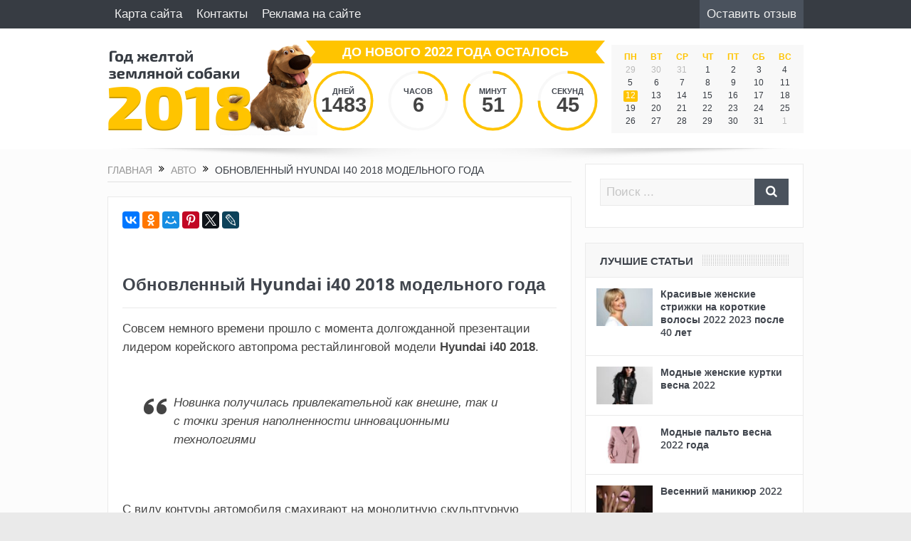

--- FILE ---
content_type: text/html; charset=UTF-8
request_url: https://mana.su/hyundai-i40-2018
body_size: 21890
content:
<!DOCTYPE html>
<!--[if lt IE 7]>      <html class="no-js lt-ie9 lt-ie8 lt-ie7" lang="ru-RU"> <![endif]-->
<!--[if IE 7]>         <html class="no-js lt-ie9 lt-ie8" lang="ru-RU"> <![endif]-->
<!--[if IE 8]>         <html class="no-js lt-ie9" lang="ru-RU"> <![endif]-->
<!--[if gt IE 8]><!--> <html class="no-js" lang="ru-RU"> <!--<![endif]-->
<head>
	<meta charset="UTF-8" />
	<meta http-equiv="X-UA-Compatible" content="IE=edge,chrome=1">
	<title>Смотри! Hyundai i40 2018 модельного года</title>
	<link rel="profile" href="http://gmpg.org/xfn/11">
	
<meta name="viewport" content="width=device-width, initial-scale=1, maximum-scale=1">
<link rel="pingback" href="https://mana.su/xmlrpc.php" />
        <!--[if lt IE 9]>
	<script src="https://mana.su/wp-content/themes/goodnews5/framework/helpers/js/html5.js"></script>
	<script src="https://mana.su/wp-content/themes/goodnews5/framework/helpers/js/IE9.js"></script>
	<![endif]-->
		<style id="jetpack-boost-critical-css">@media all{@charset "UTF-8";@font-face{font-family:font-awesome;font-weight:400;font-style:normal}[class*=fa-icon-]{font-family:font-awesome;speak:none;font-style:normal;font-weight:400;font-variant:normal;text-transform:none;line-height:inherit;-webkit-font-feature-settings:"liga";-moz-font-feature-settings:"liga=1";-moz-font-feature-settings:"liga";-ms-font-feature-settings:"liga" 1;-o-font-feature-settings:"liga";font-feature-settings:"liga";-webkit-font-smoothing:antialiased;-moz-osx-font-smoothing:grayscale}.fa-icon-search:before{content:"\e602"}.fa-icon-align-justify:before{content:"\e636"}.fa-icon-reorder:before{content:"\e6b1"}.fa-icon-double-angle-right:before{content:"\e6e5"}@font-face{font-family:enotype;font-weight:400;font-style:normal}[class*=enotype-icon-]{font-family:enotype;speak:none;font-style:normal;font-weight:400;font-variant:normal;text-transform:none;line-height:inherit;-webkit-font-feature-settings:"liga";-moz-font-feature-settings:"liga=1";-moz-font-feature-settings:"liga";-ms-font-feature-settings:"liga" 1;-o-font-feature-settings:"liga";font-feature-settings:"liga";-webkit-font-smoothing:antialiased;-moz-osx-font-smoothing:grayscale}.enotype-icon-arrow-up:before{content:"\e6c3"}}@media all{header,nav{display:block}html{font-family:sans-serif;-ms-text-size-adjust:100%;-webkit-text-size-adjust:100%}body{margin:0}a{background:0 0}h1{font-size:2em;margin:.67em 0}img{border:0}button,input,textarea{font-family:inherit;font-size:100%;margin:0}button,input{line-height:normal}button{text-transform:none}button{-webkit-appearance:button}textarea{overflow:auto;vertical-align:top}table{border-collapse:collapse;border-spacing:0}button,html,input,textarea{color:#222}html{font-size:1em;line-height:1.4}img{vertical-align:middle}textarea{resize:vertical}.clearfix:after,.clearfix:before{content:" ";display:table}.clearfix:after{clear:both}@font-face{font-family:'Open Sans';font-weight:700;font-style:normal}@font-face{font-family:'Open Sans';font-weight:600;font-style:normal}@font-face{font-family:'Open Sans';font-weight:400;font-style:normal}th{font-weight:700}textarea{font-family:arial,Consolas,"Bitstream Vera Sans Mono","Courier New",Courier,monospace}ins{border-bottom:1px solid #ccc}p,table,ul{margin-bottom:20px;margin-top:0}h1,h3{margin-bottom:10px;line-height:1.3em;font-weight:600;margin-top:0;color:#40454d;font-family:'Open Sans',sans-serif}h3{margin-bottom:7px}h3 a{color:inherit}h1{font-size:32px}h3{font-size:22px}a:after,a:before,a:link{outline:0 none;text-decoration:none}a{color:#f09217}.clear{clear:both}iframe{max-width:100%;border:0;outline:0;display:block}img{height:auto;max-width:100%;vertical-align:middle;border:0;-ms-interpolation-mode:bicubic}.border-box,button,input,textarea{-webkit-box-sizing:border-box;-moz-box-sizing:border-box;box-sizing:border-box}.mom_retina_logo{display:none!important}@media only screen and (-webkit-min-device-pixel-ratio:2),only screen and (min-device-pixel-ratio:2){.header .logo img{display:none!important}.header .logo .mom_retina_logo{display:inline-block!important}}.mom_visibility_desktop{display:block}.mom_visibility_device{display:none}#navigation .device-menu,.device-menu-holder,.mom_breadcrumb,.topbar,.widget .widget-title,button,input,label,textarea{font-family:Play,sans-serif;-webkit-font-smoothing:antialiased;-moz-osx-font-smoothing:grayscale}.topbar{-moz-osx-font-smoothing:auto}.button,.widget ul li{font-family:'Open Sans',sans-serif}body{font-size:14px;line-height:1.6em;font-family:'Open Sans',sans-serif;color:#818181;background:url(../images/bg.jpg)}.inner{width:978px;margin:0 auto}.main_container{float:left;margin-bottom:20px}.main-col{width:652px;float:left}.main-sidebar{float:right;width:307px}.secondary-sidebar{float:left;width:202px;margin-left:20px}body.layout-boxed{background:#eaeaea url("https://mana.su/wp-content/themes/goodnews5/images/bg.jpg")}.layout-boxed:not(.layout-boxed-content) .boxed-wrap{background:#fcfcfc;margin:auto;margin-bottom:30px;width:1022px;-webkit-box-shadow:0 0 5px 0 rgba(0,0,0,.2);-moz-box-shadow:0 0 5px 0 rgba(0,0,0,.2);box-shadow:0 0 5px 0 rgba(0,0,0,.2)}.layout-boxed.both-sidebars:not(.layout-boxed-content) .boxed-wrap{width:1235px}.layout-boxed .base-box,.layout-boxed .sidebar .widget{border-color:#eaeaea}.layout-boxed .base-box:after,.layout-boxed .sidebar .widget:after{display:none}.base-box,.sidebar .widget{background:#fff;padding:20px;border:1px solid #e0e0e0;margin-bottom:21px;position:relative}.base-box:after,.sidebar .widget:after{position:absolute;bottom:-3px;left:0;content:'';width:100%;border-bottom:2px solid #ebebeb}.both-sidebars .inner{width:1191px}.both-sidebars-all .inner{width:1201px}.both-sidebars-all .secondary-sidebar{float:left;margin:0;margin-right:20px}.both-sidebars-all .main-col{float:right}input,textarea{background:#f8f8f8;border:1px solid #eaeaea;padding:0;margin-bottom:10px;width:100%;border-radius:0}input:last-child,textarea:last-child{margin-bottom:0}input{height:40px;padding:0 8px}textarea{width:100%;padding:10px}label{margin-bottom:5px;display:inline-block;font-size:15px}.topbar ::-webkit-input-placeholder{color:#a7afb7;opacity:1}.topbar :-moz-placeholder{color:#a7afb7;opacity:1}.topbar ::-moz-placeholder{color:#a7afb7;opacity:1}.topbar :-ms-input-placeholder{color:#a7afb7;opacity:1}.topbar{background:#373c43;height:40px;line-height:40px;color:#f0f0f0}.topbar .top-left-content{float:left}.topbar .top-right-content{float:right}.topbar ul{margin:0;padding:0;list-style:none}.topbar .top-nav li{position:relative}.topbar .top-nav>li{float:left}.topbar .top-nav li a{color:#f0f0f0;padding:0 10px;display:inline-block}.topbar .top-nav>li.current-menu-item a{background:#4a525d}.header{background:#fff;clear:both}.header>.inner{height:154px;line-height:154px;position:relative}.header .logo{float:left;height:154px}.header p{margin:0}#navigation{background:#fff;border:1px solid #dfdfdf;border-left:0;border-right:0;height:50px;line-height:44px;position:relative;z-index:110;clear:both}.navigation-inner{height:44px;background:#f0f0f0;border-bottom:1px solid #dfdfdf;position:relative}.navigation-inner>.inner{position:relative;height:44px}#navigation ul{margin:0;padding:0;list-style:none}#navigation .nav-buttons{position:absolute;right:0;top:0}.nav-shaddow{background:url(/wp-content/themes/goodnews5/images/nav-shadow.png) no-repeat;width:963px;height:19px;margin:0 auto;margin-top:-2px;position:relative;z-index:1}.mom-post-meta{font-size:12px;color:#c6c6c6;line-height:1.4;margin-bottom:10px;overflow:hidden}.widget ul{margin:0;padding:0;list-style:none;margin:-3px 0}.widget ul li{margin-bottom:7px;padding-left:16px;font-size:13px}.widget ul li:last-child{margin-bottom:0}.widget input:not(.dem__radio){width:100%;margin-bottom:10px}.sidebar .widget:not(.textwidget) img:not(.wp-smily){margin-bottom:0}.widget ul li a{color:#2d2d2d}.sidebar .widget{padding:20px}.sidebar .widget .widget-head{background:#f8f8f8;padding:16px 20px;border-bottom:1px solid #eaeaea;margin:-20px;margin-bottom:20px}.sidebar.secondary-sidebar .widget .widget-head{padding:16px 15px}.sidebar .widget .widget-title{font-size:15px;font-weight:700;line-height:1;text-transform:uppercase;margin-bottom:0;background:url(/wp-content/themes/goodnews5/images/nb-dots.png) repeat}.sidebar .widget .widget-title span{position:relative;background:#f8f8f8;padding-right:11px;top:1px;padding-top:2px}.default-search-form{position:relative}.default-search-form input{padding-right:45px;height:38px;margin-bottom:0}.default-search-form button{position:absolute;right:0;top:0}.default-search-form button i{top:1px;position:relative}.button{display:inline-block;padding:0 16px;line-height:36px;border:0;background:#4a525d;color:#fff;font-weight:400;border-style:solid;border-width:0}.scrollToTop{background:#373c43;position:fixed;line-height:50px;width:50px;right:50px;bottom:51px;height:50px;color:#f8f8f8;text-align:center;font-size:22px;display:none;z-index:1000;padding:0!important}.mom_breadcrumb{text-transform:uppercase;font-size:14px;line-height:1.4;padding-bottom:5px;border-bottom:1px solid #e0e0e0;margin-bottom:20px;color:#373c43}.mom_breadcrumb a{color:#959595}.mom_breadcrumb .sep{margin:0 5px;display:inline-block;vertical-align:middle;color:#ffa507;position:relative;top:-2px}.category-title{position:relative}.blog-post{position:relative;padding-bottom:0}.single .blog-post{padding-bottom:20px}.single .blog-post .mom-social-share.ss-horizontal{margin-bottom:-20px}.mom-social-share.ss-horizontal{margin:0 -20px;padding:0 20px 0 20px;position:relative;padding-bottom:10px}.p-single .post-tile{font-size:24px;font-weight:700}.single-post-meta{padding-bottom:7px;border-bottom:1px solid #eaeaea;margin-bottom:16px}table{width:100%;border-collapse:collapse}tr:nth-of-type(odd){background:#fff}th{background:#f8f8f8;color:#40454d;font-weight:700}td,th{padding:10px;border:1px solid #e5e5e5;text-align:left}#respond p{margin-bottom:15px}#commentform input{float:left;width:32.4%;margin-right:1.4%}#commentform input:last-of-type{margin-right:0}}.both-sidebars .inner,.inner{width:978px}.layout-boxed .boxed-wrap,.layout-boxed.both-sidebars .boxed-wrap,.layout-boxed.both-sidebars:not(.layout-boxed-content) .boxed-wrap{width:100%!important}@media only screen and (min-width:0) and (max-width:1000px){.mom_visibility_desktop{display:none!important}.mom_visibility_device{display:block}body,html{overflow-x:hidden}.layout-boxed .boxed-wrap,.layout-boxed.both-sidebars .boxed-wrap,.layout-boxed.both-sidebars:not(.layout-boxed-content) .boxed-wrap{width:100%!important}#navigation ul.device-menu{visibility:visible}.device-menu-wrap{position:absolute;width:100%;-moz-box-sizing:border-box;-webkit-box-sizing:border-box;box-sizing:border-box}#menu-holder{background:#fff;padding:0 15px;font-weight:700;font-size:16px;color:#3c3c3c;border:0 solid #dfdfdf;border-right-width:1px;border-left-width:1px;position:relative}.the_menu_holder_area i{float:left;margin-right:5px;color:#cacaca;position:relative;top:-1px;display:none}#menu-holder .mh-caret{position:absolute;width:43px;height:44px;right:-1px;top:0;text-align:center;font-size:16px;color:#373c43;background:#fff}#menu-holder .mh-icon{font-size:28px;float:left;margin-right:10px;line-height:49px;color:#373c43}#navigation .device-menu{background:#fff;border:1px solid #dfdfdf;border-top:0;margin-top:6px;display:none;width:100%;-moz-box-sizing:border-box;-webkit-box-sizing:border-box;box-sizing:border-box}#navigation .device-menu li.menu-item{border-top:1px solid #f0f0f2;line-height:21px;position:relative}#navigation .device-menu li.menu-item>a{padding:0 15px;display:block;color:#373c43;font-size:14px}#navigation .device-menu li.menu-item a{padding:9px 15px}#menu-holder .mh-caret:before{content:"\e6eb";font-family:font-awesome;speak:none;font-style:normal;font-weight:400;font-variant:normal;text-transform:none;-webkit-font-smoothing:antialiased;-moz-osx-font-smoothing:grayscale}.device-top-menu-wrap{position:relative}.top-menu-holder{font-size:21px;background:#4a525d;line-height:44px;height:40px;width:50px;text-align:center}.device-top-nav{position:absolute;top:40px;left:0;z-index:1000;background:#4a525d;width:240px;display:none}.device-top-nav>li:first-child{border-top:0}.device-top-nav li{line-height:1.4;border-top:1px solid #404751;position:relative}.device-top-nav li a{color:#f0f0f0;display:block;font-size:13px;padding:7px 20px 8px}.scrollToTop{display:none!important}}@media only screen and (min-width:0px) and (max-width:1000px){.both-sidebars .inner,.inner{width:652px!important}.header{padding:35px 0}.header .logo,.header>.inner{height:auto!important;line-height:normal!important}.header .logo{float:none;text-align:center;margin-bottom:10px}.nav-shaddow{width:100%;background-size:100% 100%}.main_container{float:none!important}.main-col{float:none!important;width:auto!important;margin-bottom:20px}.both-sidebars-all .secondary-sidebar,.sidebar{float:none;width:auto!important;margin:0}}@media only screen and (min-width:0) and (max-width:670px){.both-sidebars .inner,.inner{width:96%!important}h1{font-size:28px}h3{font-size:20px}.header{padding:25px 0}}@media only screen and (min-width:0) and (max-width:460px){h1{font-size:26px}h3{font-size:18px}#menu-holder{font-size:12px}.device-menu-wrap{padding:0!important}#navigation .nav-buttons{border-bottom:1px solid #dfdfdf}}@media only screen and (max-width:500px){.dablock{width:300px;height:250px;margin:20px auto}}@media screen and (min-width:500px){.dablock{width:336px;height:280px;margin:20px auto}}.AdLabel{background-color:#666;text-transform:uppercase;font-size:8px;letter-spacing:.3em;line-height:9px;text-align:left;color:#fff;margin:0;padding:0 2px}.rotBlock2{background:azure;padding:20px 0;margin:15px 0;clear:both}.widget ul li{font-size:14px;padding-left:0}.widget ul li a{display:block}.rpwwt-post-title{font-weight:700}h1{font-size:20px}#navigation{display:none}.header .logo{position:relative;z-index:10}.countdown{width:420px;height:137px;position:absolute;top:50%;left:50%;margin-top:-68px;margin-left:-210px}.countdown-timer{line-height:1}.countdown-header{font:bold 18px/31px 'Open Sans',sans-serif;color:#fff;background:#ffc400;height:32px;text-align:center;text-transform:uppercase;position:relative}.countdown-header:before{content:'';position:absolute;top:0;left:0;width:0;height:0;border-width:16px 0 16px 13px;border-style:solid;border-color:transparent transparent transparent #fff}.countdown-header:after{content:'';position:absolute;top:0;right:0;width:0;height:0;border-width:16px 13px 16px 0;border-style:solid;border-color:transparent #fff transparent transparent}.calendar-wrapper{width:270px;height:100%;float:right;display:-webkit-box;display:-ms-flexbox;display:flex;-webkit-box-align:center;-ms-flex-align:center;align-items:center}.current-month-calendar{width:100%;line-height:1;background:#f8f8f8;padding:8px}.current-month-calendar table{margin-bottom:0;font-size:12px}.current-month-calendar tr{background:0 0!important}.current-month-calendar th{font-weight:700;color:#ffc400}.current-month-calendar td,.current-month-calendar th{padding:0;height:18px;line-height:18px;border:none;text-align:center}.current-month-calendar td{color:#373c43}.current-month-calendar td.disabled{color:#bababa}.current-month-calendar .current-day span{background:#ffc400;color:#fff;padding:0 3px 2px;border-radius:2px}.layout-boxed:not(.layout-boxed-content) .boxed-wrap{margin-bottom:0}@media only screen and (max-width:1000px) and (min-width:0px){.countdown{position:static;margin-top:0;margin-left:auto;margin-right:auto}.calendar-wrapper{display:none}#navigation{display:block}}@media only screen and (max-width:480px) and (min-width:0px){.countdown{display:none}}.rpwwt-widget ul li{overflow:hidden;margin:0 0 1.5em}.rpwwt-widget ul li:last-child{margin:0}.rpwwt-widget ul li img{display:inline;float:left;margin:.3em .75em .75em 0}#rpwwt-recent-posts-widget-with-thumbnails-3 img{width:75px;height:75px}</style><meta name='robots' content='index, follow, max-image-preview:large, max-snippet:-1, max-video-preview:-1' />
<script type="text/javascript">
var trackScrolling=false;
var trackScrollingPercentage=false;
var ScrollingPercentageNumber=25;
var stLogInterval=10*1000;
var cutOffTime=900;
var trackNoEvents=false;
var trackNoMaxTime=false;
var docTitle='Обновленный Hyundai i40 2018 модельного года';
</script>

	<meta name="description" content="Совсем немного времени прошло с момента долгожданной презентации лидером корейского автопрома рестайлинговой модели Hyundai i40 2018. Новинка получилась" />
	<link rel="canonical" href="https://mana.su/hyundai-i40-2018" />
	<meta property="og:locale" content="ru_RU" />
	<meta property="og:type" content="article" />
	<meta property="og:title" content="Смотри! Hyundai i40 2018 модельного года" />
	<meta property="og:description" content="Совсем немного времени прошло с момента долгожданной презентации лидером корейского автопрома рестайлинговой модели Hyundai i40 2018. Новинка получилась" />
	<meta property="og:url" content="https://mana.su/hyundai-i40-2018" />
	<meta property="og:site_name" content="Онлайн журнал &quot;Маня&quot;" />
	<meta property="article:published_time" content="2017-09-01T11:40:47+00:00" />
	<meta property="article:modified_time" content="2022-02-11T11:13:55+00:00" />
	<meta property="og:image" content="https://mana.su/wp-content/uploads/2017/08/obnovlennyj-hyundai-i40-2018-modelnogo-goda-22.jpg" />
	<meta property="og:image:width" content="1024" />
	<meta property="og:image:height" content="682" />
	<meta property="og:image:type" content="image/jpeg" />
	<meta name="twitter:card" content="summary" />
	<meta name="twitter:label1" content="Написано автором" />
	<meta name="twitter:data1" content="Карина" />
	<script type="application/ld+json" class="yoast-schema-graph">{"@context":"https://schema.org","@graph":[{"@type":"WebSite","@id":"https://mana.su/#website","url":"https://mana.su/","name":"Онлайн журнал &quot;Маня&quot;","description":"","potentialAction":[{"@type":"SearchAction","target":{"@type":"EntryPoint","urlTemplate":"https://mana.su/?s={search_term_string}"},"query-input":"required name=search_term_string"}],"inLanguage":"ru-RU"},{"@type":"ImageObject","@id":"https://mana.su/hyundai-i40-2018#primaryimage","inLanguage":"ru-RU","url":"https://mana.su/wp-content/uploads/2017/08/obnovlennyj-hyundai-i40-2018-modelnogo-goda-22.jpg","contentUrl":"https://mana.su/wp-content/uploads/2017/08/obnovlennyj-hyundai-i40-2018-modelnogo-goda-22.jpg","width":1024,"height":682,"caption":"Hyundai i40 2018"},{"@type":"WebPage","@id":"https://mana.su/hyundai-i40-2018#webpage","url":"https://mana.su/hyundai-i40-2018","name":"Смотри! Hyundai i40 2018 модельного года","isPartOf":{"@id":"https://mana.su/#website"},"primaryImageOfPage":{"@id":"https://mana.su/hyundai-i40-2018#primaryimage"},"datePublished":"2017-09-01T11:40:47+00:00","dateModified":"2022-02-11T11:13:55+00:00","author":{"@id":"https://mana.su/#/schema/person/a6ad1e6f4879a9d28529ef668393dd5d"},"description":"Совсем немного времени прошло с момента долгожданной презентации лидером корейского автопрома рестайлинговой модели Hyundai i40 2018. Новинка получилась","breadcrumb":{"@id":"https://mana.su/hyundai-i40-2018#breadcrumb"},"inLanguage":"ru-RU","potentialAction":[{"@type":"ReadAction","target":["https://mana.su/hyundai-i40-2018"]}]},{"@type":"BreadcrumbList","@id":"https://mana.su/hyundai-i40-2018#breadcrumb","itemListElement":[{"@type":"ListItem","position":1,"name":"Главная страница","item":"https://mana.su/"},{"@type":"ListItem","position":2,"name":"Обновленный Hyundai i40 2018 модельного года"}]},{"@type":"Person","@id":"https://mana.su/#/schema/person/a6ad1e6f4879a9d28529ef668393dd5d","name":"Карина","image":{"@type":"ImageObject","@id":"https://mana.su/#personlogo","inLanguage":"ru-RU","url":"https://mana.su/wp-content/uploads/2017/06/shutterstock_126136346.jpg","contentUrl":"https://mana.su/wp-content/uploads/2017/06/shutterstock_126136346.jpg","caption":"Карина"},"url":"https://mana.su/author/karina"}]}</script>


<link rel="alternate" type="application/rss+xml" title="Онлайн журнал &quot;Маня&quot; &raquo; Лента" href="https://mana.su/feed" />
<link rel="alternate" type="application/rss+xml" title="Онлайн журнал &quot;Маня&quot; &raquo; Лента комментариев" href="https://mana.su/comments/feed" />
<link rel="alternate" type="application/rss+xml" title="Онлайн журнал &quot;Маня&quot; &raquo; Лента комментариев к &laquo;Обновленный Hyundai i40 2018 модельного года&raquo;" href="https://mana.su/hyundai-i40-2018/feed" />
<noscript><link rel='stylesheet' id='plugins-css'  href='https://mana.su/wp-content/themes/goodnews5/css/plugins.css' type='text/css' media='all' />
</noscript><link rel='stylesheet' id='plugins-css'  href='https://mana.su/wp-content/themes/goodnews5/css/plugins.css' type='text/css' media="not all" data-media="all" onload="this.media=this.dataset.media; delete this.dataset.media; this.removeAttribute( 'onload' );" />
<noscript><link rel='stylesheet' id='main-css'  href='https://mana.su/wp-content/themes/goodnews5/css/main.css' type='text/css' media='all' />
</noscript><link rel='stylesheet' id='main-css'  href='https://mana.su/wp-content/themes/goodnews5/css/main.css' type='text/css' media="not all" data-media="all" onload="this.media=this.dataset.media; delete this.dataset.media; this.removeAttribute( 'onload' );" />
<noscript><link rel='stylesheet' id='responsive-css'  href='https://mana.su/wp-content/themes/goodnews5/css/media.css' type='text/css' media='all' />
</noscript><link rel='stylesheet' id='responsive-css'  href='https://mana.su/wp-content/themes/goodnews5/css/media.css' type='text/css' media="not all" data-media="all" onload="this.media=this.dataset.media; delete this.dataset.media; this.removeAttribute( 'onload' );" />
<noscript><link rel='stylesheet' id='style-css'  href='https://mana.su/wp-content/themes/goodnews5-child/style.css' type='text/css' media='all' />
</noscript><link rel='stylesheet' id='style-css'  href='https://mana.su/wp-content/themes/goodnews5-child/style.css' type='text/css' media="not all" data-media="all" onload="this.media=this.dataset.media; delete this.dataset.media; this.removeAttribute( 'onload' );" />
<script type='text/javascript' defer='defer' src='https://mana.su/wp-includes/js/jquery/jquery.min.js' id='jquery-core-js'></script>
<script type='text/javascript' defer='defer' src='https://mana.su/wp-content/themes/goodnews5-child/js/TimeCircles.js' id='scripts_countdown-js'></script>
<script type='text/javascript' defer='defer' src='https://mana.su/wp-content/themes/goodnews5-child/js/additional.js' id='scripts_additional-js'></script>
<link rel="https://api.w.org/" href="https://mana.su/wp-json/" /><link rel="alternate" type="application/json" href="https://mana.su/wp-json/wp/v2/posts/13245" /><link rel="alternate" type="application/json+oembed" href="https://mana.su/wp-json/oembed/1.0/embed?url=https%3A%2F%2Fmana.su%2Fhyundai-i40-2018" />
<link rel="alternate" type="text/xml+oembed" href="https://mana.su/wp-json/oembed/1.0/embed?url=https%3A%2F%2Fmana.su%2Fhyundai-i40-2018&#038;format=xml" />
    <script type="text/javascript">
        function nxsPostToFav(obj){ obj.preventDefault;
            var k = obj.target.split("-"); var nt = k[0]; var ii = k[1];  var pid = k[2];
            var data = {  action:'nxs_snap_aj', nxsact: 'manPost', nt:nt, id: pid, nid: ii, et_load_builder_modules:1, _wpnonce: '41f3b497ea'};
            jQuery('#nxsFavNoticeCnt').html('<p> Posting... </p>'); jQuery('#nxsFavNotice').modal({ fadeDuration: 50 });
            jQuery.post('https://mana.su/wp-admin/admin-ajax.php', data, function(response) { if (response=='') response = 'Message Posted';
                jQuery('#nxsFavNoticeCnt').html('<p> ' + response + '</p>' +'<input type="button"  onclick="jQuery.modal.close();" class="bClose" value="Close" />');
            });
        }
    </script>		<meta name="jetpack-boost-ready" content="true" />
		<link rel="apple-touch-icon" sizes="180x180" href="/wp-content/uploads/fbrfg/apple-touch-icon.png">
<link rel="icon" type="image/png" sizes="32x32" href="/wp-content/uploads/fbrfg/favicon-32x32.png">
<link rel="icon" type="image/png" sizes="16x16" href="/wp-content/uploads/fbrfg/favicon-16x16.png">
<link rel="manifest" href="/wp-content/uploads/fbrfg/manifest.json">
<link rel="mask-icon" href="/wp-content/uploads/fbrfg/safari-pinned-tab.svg" color="#5bbad5">
<link rel="shortcut icon" href="/wp-content/uploads/fbrfg/favicon.ico">
<meta name="msapplication-config" content="/wp-content/uploads/fbrfg/browserconfig.xml?v=lkdJJ57arO">
<meta name="theme-color" content="#ffffff"><style type="text/css" title="dynamic-css" class="options-output">.mom_main_font,.topbar,#navigation .main-menu,.breaking-news,.breaking-news .bn-title,.feature-slider li .slide-caption h2,.news-box .nb-header .nb-title,a.show-more,.widget .widget-title,.widget .mom-socials-counter ul li,.main_tabs .tabs a,.mom-login-widget,.mom-login-widget input,.mom-newsletter h4,.mom-newsletter input,.mpsw-slider .slide-caption,.tagcloud a,button,input,select,textarea,.weather-widget,.weather-widget h3,.nb-inner-wrap .search-results-title,.show_all_results,.mom-social-share .ss-icon span.count,.mom-timeline,.mom-reveiw-system .review-header h2,.mom-reveiw-system .review-summary h3,.mom-reveiw-system .user-rate h3,.mom-reveiw-system .review-summary .review-score,.mom-reveiw-system .mom-bar,.mom-reveiw-system .review-footer,.mom-reveiw-system .stars-cr .cr,.mom-reveiw-system .review-circles .review-circle,.p-single .post-tags,.np-posts ul li .details .link,h2.single-title,.page-title,label,.portfolio-filter li,.pagination .main-title h1,.main-title h2,.main-title h3,.main-title h4,.main-title h5,.main-title h6,.mom-e3lan-empty,.user-star-rate .yr,.comment-wrap .commentnumber,.copyrights-area,.news-box .nb-footer a,#bbpress-forums li.bbp-header,.bbp-forum-title,div.bbp-template-notice,div.indicator-hint,#bbpress-forums fieldset.bbp-form legend,.bbp-s-title,#bbpress-forums .bbp-admin-links a,#bbpress-forums #bbp-user-wrapper h2.entry-title,.mom_breadcrumb,.single-author-box .articles-count,.not-found-wrap,.not-found-wrap h1,.gallery-post-slider.feature-slider li .slide-caption.fs-caption-alt p,.chat-author,.accordion .acc_title,.acch_numbers,.logo span,.device-menu-holder,#navigation .device-menu,.widget li .cat_num, .wp-caption-text, .mom_quote, div.progress_bar span, .widget_display_stats dl, .feature-slider .fs-nav.numbers a{font-family:Verdana, Geneva, sans-serif;}body{font-family:Verdana, Geneva, sans-serif;line-height:26px;font-weight:normal;font-style:normal;color:#444444;font-size:17px;}body, body.layout-boxed{background-attachment:fixed;background-position:center top;}.layout-boxed:not(.layout-boxed-content) .boxed-wrap, .layout-boxed-content .boxed-content-wrapper{background-attachment:fixed;}a, h1 a:hover, h2 a:hover, h3 a:hover, h4 a:hover, h5 a:hover, h6 a:hover,
.news-ticker li a:hover, .mom-post-meta a:hover, .news-box .older-articles ul li a:hover,
.news-box .nb1-older-articles ul li a:hover, .mom-login-widget .lw-user-info a:hover strong,
.mpsw-slider ul.slides li .slide-caption:hover, .tagcloud a:hover, .mom-recent-comments .author_comment h4 span a:hover,
.widget .twiter-list ul.twiter-buttons li a:hover, .copyrights-text a:hover, ul.main-menu li.mom_mega .mega_col_title  a:hover,
#navigation .main-menu > li .cats-mega-wrap .subcat .mom-cat-latest li a:hover,
#navigation .main-menu > li .cats-mega-wrap .subcat .mom-cat-latest .view_all_posts:hover,
.base-box .read-more-link, .widget ul li a:hover, .main_tabs .tabs a.current, .button:hover,
.weather-widget .next-days .day-summary .d-date span.dn, .np-posts ul li .details .link:hover,
#comments .single-comment .comment-content .comment-reply-link:hover, #comments .single-comment .comment-content .comment-edit-link:hover,
.single-author-box .articles-count, .star-rating, .blog-post .bp-head .bp-meta a:hover, ul.main-menu > li:not(.mom_mega) ul.sub-menu li a:hover,
.not-found-wrap .ops, #bbpress-forums a,
#navigation .main-menu > li:hover > a, #navigation .main-menu > li.current-menu-item > a, #navigation .main-menu > li.current-menu-ancestor > a,
#navigation .main-menu > li:hover > a:before, #navigation .main-menu > li.current-menu-item > a:before, #navigation .main-menu > li.current-menu-ancestor > a:before,
#navigation ul.device-menu li.dm-active > a, #navigation .device-menu li.dm-active > .responsive-caret, .widget li:hover .cat_num, .news-ticker li i, .mom_breadcrumb .sep, .scrollToTop:hover,
ul.products li .mom_product_thumbnail .mom_woo_cart_bt .button:hover, .main_tabs .tabs li.active > a, .toggle_active .toggle_icon:before, #navigation .nav-button.active, .mom-main-color, .mom-main-color a,
#buddypress div#item-header div#item-meta a, #buddypress div#subnav.item-list-tabs ul li.selected a, #buddypress div#subnav.item-list-tabs ul li.current a, #buddypress div.item-list-tabs ul li span, #buddypress div#object-nav.item-list-tabs ul li.selected a, #buddypress div#object-nav.item-list-tabs ul li.current a, .mom_bp_tabbed_widgets .main_tabs .tabs a.selected, #buddypress div.activity-meta a.button, .generic-button a, .top_banner a{color:#000000;}.mom-social-icons li a.vector_icon:hover, .owl-dot.active span, .feature-slider .fs-nav .selected, #navigation .nav-button.nav-cart span.numofitems{background:#000000;}#comments .single-comment .comment-content .comment-reply-link:hover, #comments .single-comment .comment-content .comment-edit-link:hover, .post.sticky{border-color:#000000;}a{color:#000000;}a:hover{color:#000000;}</style><style type="text/css">
    
.header > .inner, .header .logo {
line-height: 170px;
height: 170px;
}
.news-box .nb-item-meta a:hover {
    color: #000000 !important;
}
/* Category background */
</style>
<script async src="//pagead2.googlesyndication.com/pagead/js/adsbygoogle.js"></script>
</head>
<body class="post-template-default single single-post postid-13245 single-format-standard both-sidebars-all both-sidebars singular layout-boxed fade-imgs-in-appear navigation_highlight_ancestor time_in_twelve_format both-sides-true disable_lightbox_in_wp_gallery" itemscope="itemscope" itemtype="http://schema.org/WebPage">
	
        <!--[if lt IE 7]>
            <p class="browsehappy">Вы используете <strong> устаревший</strong> браузер. Пожалуйста, <a href="http://browsehappy.com/">обновите браузер</a> для лучшей работы и лучшего отображения.</p>
            <![endif]-->
            <div class="boxed-wrap clearfix">
            	<div id="header-wrapper">
            		            		 <div class="topbar">
  <div class="inner">
        <div class="top-left-content">
                 			     <ul id="menu-top-menu" class="top-nav mom_visibility_desktop"><li id="menu-item-300" class="menu-item menu-item-type-post_type menu-item-object-page menu-item-300"><a href="https://mana.su/sitemap">Карта сайта</a></li><!--noindex-->
<li id="menu-item-305" class="menu-item menu-item-type-post_type menu-item-object-page menu-item-305"><a rel="nofollow" href="https://mana.su/kontakty">Контакты</a></li>
<li id="menu-item-8663" class="menu-item menu-item-type-post_type menu-item-object-page menu-item-8663"><a rel="nofollow" href="https://mana.su/reklama">Реклама на сайте</a></li>
<!--/noindex--></ul>
     			     <div class="mom_visibility_device device-top-menu-wrap">
			      <div class="top-menu-holder"><i class="fa-icon-reorder mh-icon"></i></div>
			      <!--noindex--><ul id="menu-top-menu-1" class="device-top-nav"><li class="menu-item menu-item-type-post_type menu-item-object-page menu-item-300"><a rel="nofollow" href="https://mana.su/sitemap">Карта сайта</a></li>
<li class="menu-item menu-item-type-post_type menu-item-object-page menu-item-305"><a rel="nofollow" href="https://mana.su/kontakty">Контакты</a></li>
<li class="menu-item menu-item-type-post_type menu-item-object-page menu-item-8663"><a rel="nofollow" href="https://mana.su/reklama">Реклама на сайте</a></li>
</ul><!--/noindex-->			     </div>

                        </div> <!--tb left-->
        <div class="top-right-content">
            <!--noindex-->
<ul id="menu-top-menu" class="top-nav mom_visibility_desktop">
 	<li id="menu-item-298" class="menu-item menu-item-type-post_type menu-item-object-page menu-item-home current-menu-item page_item page-item-1009 current_page_item menu-item-2998"><a href="https://mana.su/otzyvy" rel="nofollow">Оставить отзыв</a></li>
</ul>
<!--/noindex-->        </div> <!--tb right-->
</div>
 </div> <!--topbar-->
             		<header class="header " itemscope="itemscope" itemtype="http://schema.org/WPHeader" role="banner">
            			<div class="inner">

            				            				<div class="logo">
            						<!--noindex--><a rel="nofollow" href="https://mana.su">            							<img src="https://mana.su/wp-content/themes/goodnews5-child/images/img-logo-newyear.png" alt="mana.su" srcset="https://mana.su/wp-content/themes/goodnews5-child/images/img-logo-newyear-2x.png 2x">
            							<img class="mom_retina_logo" src="https://mana.su/wp-content/themes/goodnews5-child/images/img-logo-newyear-2x.png" width="295" height="129" alt="mana.su" />
            						</a><!--/noindex-->            				</div>

            				<div class="countdown">
            					<p class="countdown-header">До Нового 2022 года осталось</p>
            					<div class="countdown-timer" data-date="2021-12-31 23:59:59"></div>
            				</div>

            				<div class="calendar-wrapper">
            					<div class="current-month-calendar">
            					<table cellspacing="0" cellpadding="0" border="0" width="100%" class="view-calendar">
            						<tr>
            							<th width="14.2857%">ПН</th>
            							<th width="14.2857%">ВТ</th>
            							<th width="14.2857%">СР</th>
            							<th width="14.2857%">ЧТ</th>
            							<th width="14.2857%">ПТ</th>
            							<th width="14.2857%">СБ</th>
            							<th width="14.2857%">ВС</th>
            						</tr>

            						<tr><td valign="top" width="14.2857%" class="disabled"><span class="given-date">29</span></td><td valign="top" width="14.2857%" class="disabled"><span class="given-date">30</span></td><td valign="top" width="14.2857%" class="disabled"><span class="given-date">31</span></td><td valign="top" width="14.2857%"><span class="given-date">1</span></td><td valign="top" width="14.2857%"><span class="given-date">2</span></td><td valign="top" width="14.2857%" class="week-day"><span class="given-date">3</span></td><td valign="top" width="14.2857%" class="week-day"><span class="given-date">4</span></td></tr><tr><td valign="top" width="14.2857%"><span class="given-date">5</span></td><td valign="top" width="14.2857%"><span class="given-date">6</span></td><td valign="top" width="14.2857%"><span class="given-date">7</span></td><td valign="top" width="14.2857%"><span class="given-date">8</span></td><td valign="top" width="14.2857%"><span class="given-date">9</span></td><td valign="top" width="14.2857%" class="week-day"><span class="given-date">10</span></td><td valign="top" width="14.2857%" class="week-day"><span class="given-date">11</span></td></tr><tr><td valign="top" width="14.2857%"><div class="current-day"><span class="given-date">12</span></div></td><td valign="top" width="14.2857%"><span class="given-date">13</span></td><td valign="top" width="14.2857%"><span class="given-date">14</span></td><td valign="top" width="14.2857%"><span class="given-date">15</span></td><td valign="top" width="14.2857%"><span class="given-date">16</span></td><td valign="top" width="14.2857%" class="week-day"><span class="given-date">17</span></td><td valign="top" width="14.2857%" class="week-day"><span class="given-date">18</span></td></tr><tr><td valign="top" width="14.2857%"><span class="given-date">19</span></td><td valign="top" width="14.2857%"><span class="given-date">20</span></td><td valign="top" width="14.2857%"><span class="given-date">21</span></td><td valign="top" width="14.2857%"><span class="given-date">22</span></td><td valign="top" width="14.2857%"><span class="given-date">23</span></td><td valign="top" width="14.2857%" class="week-day"><span class="given-date">24</span></td><td valign="top" width="14.2857%" class="week-day"><span class="given-date">25</span></td></tr><tr><td valign="top" width="14.2857%"><span class="given-date">26</span></td><td valign="top" width="14.2857%"><span class="given-date">27</span></td><td valign="top" width="14.2857%"><span class="given-date">28</span></td><td valign="top" width="14.2857%"><span class="given-date">29</span></td><td valign="top" width="14.2857%"><span class="given-date">30</span></td><td valign="top" width="14.2857%" class="week-day"><span class="given-date">31</span></td><td valign="top" width="14.2857%" class="disabled" class="week-day">1</td></tr>            					</table>
            				</div>
            				</div>

            				<div class="clear"></div>
            			</div>
            		</header>
            		            	</div> <!--header wrap-->
            	                        <nav id="navigation" itemtype="http://schema.org/SiteNavigationElement" itemscope="itemscope" role="navigation" class="dd-effect-slide ">
                <div class="navigation-inner">
                <div class="inner">
                                                                                    <div class="device-menu-wrap mom_visibility_device">
                        <div id="menu-holder" class="device-menu-holder">
                            <i class="fa-icon-align-justify mh-icon"></i> <span class="the_menu_holder_area"><i class="dmh-icon"></i>Меню</span><i class="mh-caret"></i>
                        </div>
                        <ul id="menu-mobile" class="device-menu mom_visibility_device"><!--noindex--><li id="menu-item-35949" class="menu-item menu-item-type-taxonomy menu-item-object-category current-post-ancestor current-menu-parent current-post-parent mom_default_menu_item menu-item-depth-0"><a rel="nofollow"  href="https://mana.su/avto">Авто</a></li>
<li id="menu-item-12406" class="menu-item menu-item-type-taxonomy menu-item-object-category mom_default_menu_item menu-item-depth-0"><a rel="nofollow"  href="https://mana.su/novosti">Важные новости 2018</a></li>
<li id="menu-item-12407" class="menu-item menu-item-type-taxonomy menu-item-object-category mom_default_menu_item menu-item-depth-0"><a rel="nofollow"  href="https://mana.su/novyy-god">Ура! Новый год 2019</a></li>
<li id="menu-item-22662" class="menu-item menu-item-type-taxonomy menu-item-object-category mom_default_menu_item menu-item-depth-0"><a rel="nofollow"  href="https://mana.su/novogodniy-stol">На новогодний стол 2018</a></li>
<li id="menu-item-12408" class="menu-item menu-item-type-taxonomy menu-item-object-category mom_default_menu_item menu-item-depth-0"><a rel="nofollow"  href="https://mana.su/podarki">О подарках 2018</a></li>
<li id="menu-item-12409" class="menu-item menu-item-type-taxonomy menu-item-object-category mom_default_menu_item menu-item-depth-0"><a rel="nofollow"  href="https://mana.su/prazdniki">О праздниках 2018</a></li>
<li id="menu-item-12410" class="menu-item menu-item-type-taxonomy menu-item-object-category mom_default_menu_item menu-item-depth-0"><a rel="nofollow"  href="https://mana.su/predskazaniya">Предсказания на 2018 год</a></li>
<li id="menu-item-12404" class="menu-item menu-item-type-taxonomy menu-item-object-category mom_default_menu_item menu-item-depth-0"><a rel="nofollow"  href="https://mana.su/kalendar">Календарь на 2018 год</a></li>
<li id="menu-item-12405" class="menu-item menu-item-type-taxonomy menu-item-object-category mom_default_menu_item menu-item-depth-0"><a rel="nofollow"  href="https://mana.su/moda">О моде 2022</a></li>
<li id="menu-item-12412" class="menu-item menu-item-type-taxonomy menu-item-object-category mom_default_menu_item menu-item-depth-0"><a rel="nofollow"  href="https://mana.su/tury">О турах 2018</a></li>
<li id="menu-item-12413" class="menu-item menu-item-type-taxonomy menu-item-object-category mom_default_menu_item menu-item-depth-0"><a rel="nofollow"  href="https://mana.su/filmy">О фильмах 2018</a></li>
<li id="menu-item-27155" class="menu-item menu-item-type-taxonomy menu-item-object-category mom_default_menu_item menu-item-depth-0"><a rel="nofollow"  href="https://mana.su/podelki">О поделках 2018</a></li>
<!--/noindex--></ul>                        </div>
                                            		    <div class="nav-buttons">
                                        		    
        		    </div> <!--nav-buttons-->

                </div>
                </div> <!--nav inner-->
            </nav> <!--Navigation-->
            	    <div class="boxed-content-wrapper clearfix">
                        <div class="nav-shaddow"></div>
                        	<div style="margin-top:-17px; margin-bottom:20px;"></div>
            	
            	<div class="inner">
            		            	</div>
    <div class="inner">
        
                            <div class="main_container">
           <div class="main-col">
                                <div class="category-title">
                        <div class="mom_breadcrumb breadcrumb breadcrumbs"><div class="breadcrumbs-plus">
<span itemscope itemtype="http://data-vocabulary.org/Breadcrumb"><a itemprop="url" href="https://mana.su/" class="home"><span itemprop="title">Главная</span></a></span> <span class='separator'><i class="sep fa-icon-double-angle-right"></i></span> <span itemscope itemtype="http://data-vocabulary.org/Breadcrumb"><a itemprop="url" href="https://mana.su/avto" title="Авто"><span itemprop="title">Авто</span></a></span> <span class='separator'><i class="sep fa-icon-double-angle-right"></i></span> <span itemprop="name">Обновленный Hyundai i40 2018 модельного года</span></div></div>                </div>
                                        <div class="base-box blog-post p-single bp-horizontal-share post-13245 post type-post status-publish format-standard has-post-thumbnail category-avto category-1 tag-obnovlennyy-hyundai-i40-2018-modelnogo-goda"itemscope itemtype="http://schema.org/Article">
<div itemprop="image" itemscope itemtype="https://schema.org/ImageObject">
    <meta itemprop="url" content="https://mana.su/wp-content/uploads/2017/08/obnovlennyj-hyundai-i40-2018-modelnogo-goda-22-300x200.jpg">
    <meta itemprop="width" content="300">
    <meta itemprop="height" content="0">
  </div>
  <meta itemscope itemprop="mainEntityOfPage"  itemType="https://schema.org/WebPage" itemid="https://mana.su/hyundai-i40-2018"/>

  <div itemprop="publisher" itemscope itemtype="https://schema.org/Organization">
    <div itemprop="logo" itemscope itemtype="https://schema.org/ImageObject">
      <meta itemprop="url" content="">
      <meta itemprop="width" content="">
      <meta itemprop="height" content="">
    </div>
        <meta itemprop="name" content="Онлайн журнал &quot;Маня&quot;">
  </div>
  <meta itemprop="datePublished" content="2017-09-01T14:40:47+03:00"/>
  <meta itemprop="dateModified" content="2022-02-11T14:13:55+03:00"/>

       <div class="mom-social-share ss-horizontal border-box php-share" data-id="13245">
	<script async src="//yastatic.net/share2/share.js"></script>
	<div class="ya-share2" data-services="collections,vkontakte,facebook,odnoklassniki,moimir,gplus,pinterest,twitter,lj" data-image="https://mana.su/wp-content/uploads/2017/08/obnovlennyj-hyundai-i40-2018-modelnogo-goda-22-620x413.jpg"></div>
        <div class="clear"></div><br />
	<iframe src="https://www.facebook.com/plugins/like.php?href=https://mana.su/hyundai-i40-2018&width=105&layout=button_count&action=like&show_faces=false&height=21" width="105" height="21" style="border:none;overflow:hidden" scrolling="no" frameborder="0" allowTransparency="true" allow="encrypted-media"></iframe>
        </div> <!--social share-->
<br><h1 class="post-tile entry-title" itemprop="headline">Обновленный Hyundai i40 2018 модельного года</h1>
<div class="mom-post-meta single-post-meta"></div><div class="entry-content">
            <p>Совсем немного времени прошло с момента долгожданной презентации лидером корейского автопрома рестайлинговой модели <strong>Hyundai i40 2018</strong>.</p>
<blockquote><p>Новинка получилась привлекательной как внешне, так и с точки зрения наполненности инновационными технологиями</p></blockquote>
<p>С виду контуры автомобиля смахивают на монолитную скульптурную композицию с изящными, «струящимися» очертаниями. Части кузова новинки буквально переливаются друг в дружку. Носовая часть машины украшена радиаторной решёткой внушительных размеров, выполненной в форме гексагона и инкрустированной множеством хромированных, пересекающих её поперёк полос.</p>
<p>Рестайлинговый кузов i40 стал более надёжным, поскольку в значительной мере возросла его жёсткость. Материалом для его изготовления послужила высококачественная сталь, успешно прошедшая ряд необходимых испытаний на излом и скручивание.</p>
<p><a href="https://mana.su/wp-content/uploads/2017/08/obnovlennyj-hyundai-i40-2018-modelnogo-goda-22.jpg"><img loading="lazy" class="aligncenter size-large wp-image-13247" src="https://mana.su/wp-content/uploads/2017/08/obnovlennyj-hyundai-i40-2018-modelnogo-goda-22-620x413.jpg" alt="Hyundai i40 2018 " width="620" height="413" srcset="https://mana.su/wp-content/uploads/2017/08/obnovlennyj-hyundai-i40-2018-modelnogo-goda-22-620x413.jpg 620w, https://mana.su/wp-content/uploads/2017/08/obnovlennyj-hyundai-i40-2018-modelnogo-goda-22-300x200.jpg 300w, https://mana.su/wp-content/uploads/2017/08/obnovlennyj-hyundai-i40-2018-modelnogo-goda-22-768x512.jpg 768w, https://mana.su/wp-content/uploads/2017/08/obnovlennyj-hyundai-i40-2018-modelnogo-goda-22-90x60.jpg 90w, https://mana.su/wp-content/uploads/2017/08/obnovlennyj-hyundai-i40-2018-modelnogo-goda-22-180x120.jpg 180w, https://mana.su/wp-content/uploads/2017/08/obnovlennyj-hyundai-i40-2018-modelnogo-goda-22-95x64.jpg 95w, https://mana.su/wp-content/uploads/2017/08/obnovlennyj-hyundai-i40-2018-modelnogo-goda-22.jpg 1024w" sizes="(max-width: 620px) 100vw, 620px" /></a></p>
<p>В целом, экстерьер новинки значительно изменился. В лучшую сторону. Особенно заметны рестайлинговые изменения кормы автомобиля. Размеры заднего обзорного стекла, расположенного на ней, значительно увеличились.</p>
<p>Крышка багажного отделения стала с виду более массивной, но, в то же время, её постресталинговый дизайн более элегантен. Габаритные размеры заднего бампера немного увеличились, но он тоже стал выглядеть более современно и стильно.</p>
<p>Габариты новинки составили:</p>
<ul>
<li>ширина – 1815 мм;</li>
<li>длина – 4745 мм;</li>
<li>высота – 1470 мм;</li>
<li>межосевое расстояние – 2770 мм;</li>
<li>клиренс – 140 мм.</li>
</ul>
<p>Передние фары полностью изменили свой внешний вид. После рестайлинга их наполнение стало светодиодным на 100%. Новый дизайн передней оптики автомобиля, теперь может ассоциироваться у автолюбителей обладающих богатой фантазией с распахнутыми крыльями.</p>
<p><a href="https://mana.su/wp-content/uploads/2017/08/obnovlennyj-hyundai-i40-2018-modelnogo-goda-23.jpg"><img loading="lazy" class="aligncenter size-large wp-image-13248" src="https://mana.su/wp-content/uploads/2017/08/obnovlennyj-hyundai-i40-2018-modelnogo-goda-23-620x413.jpg" alt="Hyundai i40 2018 " width="620" height="413" srcset="https://mana.su/wp-content/uploads/2017/08/obnovlennyj-hyundai-i40-2018-modelnogo-goda-23-620x413.jpg 620w, https://mana.su/wp-content/uploads/2017/08/obnovlennyj-hyundai-i40-2018-modelnogo-goda-23-300x200.jpg 300w, https://mana.su/wp-content/uploads/2017/08/obnovlennyj-hyundai-i40-2018-modelnogo-goda-23-768x512.jpg 768w, https://mana.su/wp-content/uploads/2017/08/obnovlennyj-hyundai-i40-2018-modelnogo-goda-23-90x60.jpg 90w, https://mana.su/wp-content/uploads/2017/08/obnovlennyj-hyundai-i40-2018-modelnogo-goda-23-180x120.jpg 180w, https://mana.su/wp-content/uploads/2017/08/obnovlennyj-hyundai-i40-2018-modelnogo-goda-23-95x64.jpg 95w, https://mana.su/wp-content/uploads/2017/08/obnovlennyj-hyundai-i40-2018-modelnogo-goda-23.jpg 1024w" sizes="(max-width: 620px) 100vw, 620px" /></a></p>
<p>Повторяя и подчёркивая форму фар, в виде крыльев также выполнены и противотуманки. А стремительность и динамичность рестайлинговой Hyundai i40 подчёркнута высоко идущей подоконной полосой, неудержимо рвущейся вверх.</p>
<p>Итогом всех этих преобразований, стало то, что внешне новинка выглядит в профиль стильно, как дорогой автомобиль, наделённый спортивными нотками.</p>
<div id="toc_container" class="no_bullets"><p class="toc_title">содержание</p><ul class="toc_list"><li><a href="#i">Дизайнерские находки в интерьере</a></li><li><a href="#-hyundai-i40-2018">Техническая база Hyundai i40 2018</a></li><li><a href="#i-2">Преимущества и недостатки новой модели</a></li><li><a href="#hyundai-i40-2018">Hyundai i40 2018: фото</a></li><li><a href="#i-3">Видео: обзор, тест-драйв</a></li></ul></div>
<h2><span id="i">Дизайнерские находки в интерьере</span></h2>
<p>Первое, что впечатляет в салоне новой i40 – это обилие в нём свободного пространства. Даже во время долгого путешествия на этом автомобиле, его пассажиры будут чувствовать себя комфортно.</p>
<p>Места в области постановки ног полно. Да и потолок в салоне довольно высокий, так что рослые пассажиры не будут чувствовать себя стеснёнными, где бы они не сидели: на переднем сидении или же на заднем диване. В целом же, дизайн интерьера салона дублирует перетекающий плавно струящийся стиль дизайна внешнего вида автомобиля.</p>
<p><a href="https://mana.su/wp-content/uploads/2017/08/obnovlennyj-hyundai-i40-2018-modelnogo-goda-24.jpg"><img loading="lazy" class="aligncenter size-large wp-image-13255" src="https://mana.su/wp-content/uploads/2017/08/obnovlennyj-hyundai-i40-2018-modelnogo-goda-24-620x465.jpg" alt="Hyundai i40 2018 " width="620" height="465" srcset="https://mana.su/wp-content/uploads/2017/08/obnovlennyj-hyundai-i40-2018-modelnogo-goda-24-620x465.jpg 620w, https://mana.su/wp-content/uploads/2017/08/obnovlennyj-hyundai-i40-2018-modelnogo-goda-24-300x225.jpg 300w, https://mana.su/wp-content/uploads/2017/08/obnovlennyj-hyundai-i40-2018-modelnogo-goda-24-768x576.jpg 768w, https://mana.su/wp-content/uploads/2017/08/obnovlennyj-hyundai-i40-2018-modelnogo-goda-24-45x35.jpg 45w, https://mana.su/wp-content/uploads/2017/08/obnovlennyj-hyundai-i40-2018-modelnogo-goda-24.jpg 1024w" sizes="(max-width: 620px) 100vw, 620px" /></a></p>
<p>Панель приборов Hyundai i40 после рестайлинга стала выглядеть совсем по-другому. Теперь она обзавелась подсветкой светло-голубого цвета, интенсивность которой дружественна к глазам, при том, что все данные с приборов прекрасно различимы.</p>
<p>В центре панели управления разместился сенсорный монитор, размер которого составляет восемь дюймов. Он отлично «сотрудничает» с инновационной навигационной системой.</p>
<p>Дизайн некоторых элементов панели выполнен в стиле крыльев. Своеобразной границей между приборной панелью и консолью выступает стилизированная массивная пластиковая волна, которая довольно гармонично дополняет дизайн интерьера передней «торпеды» автомобиля, подчёркивая её стиль. Подобные элементы дизайна салона придают ему неповторимый шарм.</p>
<p><a href="https://mana.su/wp-content/uploads/2017/08/obnovlennyj-hyundai-i40-2018-modelnogo-goda-7.jpg"><img loading="lazy" class="aligncenter size-large wp-image-13256" src="https://mana.su/wp-content/uploads/2017/08/obnovlennyj-hyundai-i40-2018-modelnogo-goda-7-620x372.jpg" alt="Hyundai i40 2018 " width="620" height="372" srcset="https://mana.su/wp-content/uploads/2017/08/obnovlennyj-hyundai-i40-2018-modelnogo-goda-7-620x372.jpg 620w, https://mana.su/wp-content/uploads/2017/08/obnovlennyj-hyundai-i40-2018-modelnogo-goda-7-300x180.jpg 300w, https://mana.su/wp-content/uploads/2017/08/obnovlennyj-hyundai-i40-2018-modelnogo-goda-7-768x460.jpg 768w, https://mana.su/wp-content/uploads/2017/08/obnovlennyj-hyundai-i40-2018-modelnogo-goda-7.jpg 1920w" sizes="(max-width: 620px) 100vw, 620px" /></a></p>
<p>Кроме того, безусловно, радует ещё одна «фишка» дизайна салона нового i40. В оформлении внутреннего убранства рестайлинговой версии дизайнеры впервые использовали настоящий рояльный лак, что лишний раз подчёркивает высокий статус автомобиля.</p>
<p>Водительское кресло можно легко отрегулировать под фигуру человека абсолютно любой комплекции. После рестайлинга оно получило довольно удобную спинку, уровень посадки стал выше, к тому же, появились боковые поддержки.</p>
<p><a href="https://mana.su/wp-content/uploads/2017/08/obnovlennyj-hyundai-i40-2018-modelnogo-goda-1.jpeg"><img loading="lazy" class="aligncenter size-large wp-image-13257" src="https://mana.su/wp-content/uploads/2017/08/obnovlennyj-hyundai-i40-2018-modelnogo-goda-1-620x372.jpeg" alt="Hyundai i40 2018 " width="620" height="372" srcset="https://mana.su/wp-content/uploads/2017/08/obnovlennyj-hyundai-i40-2018-modelnogo-goda-1-620x372.jpeg 620w, https://mana.su/wp-content/uploads/2017/08/obnovlennyj-hyundai-i40-2018-modelnogo-goda-1-300x180.jpeg 300w, https://mana.su/wp-content/uploads/2017/08/obnovlennyj-hyundai-i40-2018-modelnogo-goda-1-768x460.jpeg 768w, https://mana.su/wp-content/uploads/2017/08/obnovlennyj-hyundai-i40-2018-modelnogo-goda-1.jpeg 1920w" sizes="(max-width: 620px) 100vw, 620px" /></a></p>
<p>Технологическое оснащение рестайлинговой Hyundai i40 в базовой комплектации включает:</p>
<ul>
<li>передние и задние подушки безопасности в количестве семи штук;</li>
<li>систему антиблокировки, которая помогает автомобилю трогаться с места в условиях езды под горку;</li>
<li>систему помогающую придерживаться заданного курса движения;</li>
<li>внутренние датчики коррекции уровня освещения и дождя;</li>
<li>полный набор электронных систем;</li>
<li>систему климат-контроля двухзонального типа;</li>
<li>бортовой компьютер;</li>
<li>многофункциональное рулевое колесо;</li>
<li>инновационную навигационную систему (кстати, с поддержкой русского языка);</li>
<li>системы вентиляции и обогрева для водительского кресла.</li>
</ul>
<p>Одним словом, салон новинки обустроен для максимального комфорта, как водителя, так и пассажиров.</p>
<h2><span id="-hyundai-i40-2018">Техническая база Hyundai i40 2018</span></h2>
<p>Техническая оснастка новинки тоже выполнена на достаточно высоком уровне. Модификации автомобилей, предназначенные для продаж на территории Российской Федерации, будут оборудоваться тремя типами моторов работающих на бензине.</p>
<p><a href="https://mana.su/wp-content/uploads/2017/08/obnovlennyj-hyundai-i40-2018-modelnogo-goda-26.jpg"><img loading="lazy" class="aligncenter size-large wp-image-13252" src="https://mana.su/wp-content/uploads/2017/08/obnovlennyj-hyundai-i40-2018-modelnogo-goda-26-620x465.jpg" alt="Hyundai i40 2018 " width="620" height="465" srcset="https://mana.su/wp-content/uploads/2017/08/obnovlennyj-hyundai-i40-2018-modelnogo-goda-26-620x465.jpg 620w, https://mana.su/wp-content/uploads/2017/08/obnovlennyj-hyundai-i40-2018-modelnogo-goda-26-300x225.jpg 300w, https://mana.su/wp-content/uploads/2017/08/obnovlennyj-hyundai-i40-2018-modelnogo-goda-26-768x576.jpg 768w, https://mana.su/wp-content/uploads/2017/08/obnovlennyj-hyundai-i40-2018-modelnogo-goda-26-45x35.jpg 45w, https://mana.su/wp-content/uploads/2017/08/obnovlennyj-hyundai-i40-2018-modelnogo-goda-26.jpg 1024w" sizes="(max-width: 620px) 100vw, 620px" /></a></p>
<p>Каждый из этих двигателей является своего рода технологическим чудом, в хорошем понимании. Что касается трансмиссии, то она будет двухтипной, что позволит рестайлинговой i40 конкурировать на равных с фаворитами в своём классе.</p>
<p>Разработчики заявляют, что в подкапотном пространстве новинки будут размещаться на выбор двигателя:</p>
<ol>
<li>атмосферный четырёхцилинровый с объёмом 1,6 литра, мощностью 135 л. с.; его аппетит на 100 км дороги составит 6,7 литра; он сможет разогнать автомобиль до 100 км/ч. за 11,2 сек. и выдать максимальную скорость в 198 км/ч;</li>
<li>атмосферный двухлитровый мощностью 150 л. с.; «поедающий» на сотню километров расстояния 7,7-7,9 литра бензина; до 100 км/ч машина с таким движком в подкапотном пространстве способна разогнаться за 10,2-10,6 сек. и выдать скоростной максимум равный 206 км/ч;</li>
<li>атмосферный двухлитровый мощностью 178 л. с. потребляющий 7,8 литра бензина на 100 км. дороги; он разгонит новинку до «сотни» за 10,1 сек. при максимальной скорости 211 км/ч.</li>
</ol>
<p>К тому же, в ближайшей перспективе корейская автомобилестроительная компания Hyundai планирует наладить выпуск дизельной модификации i40.</p>
<p><a href="https://mana.su/wp-content/uploads/2017/08/obnovlennyj-hyundai-i40-2018-modelnogo-goda-28.jpg"><img loading="lazy" class="aligncenter size-large wp-image-13253" src="https://mana.su/wp-content/uploads/2017/08/obnovlennyj-hyundai-i40-2018-modelnogo-goda-28-620x371.jpg" alt="Hyundai i40 2018 " width="620" height="371" srcset="https://mana.su/wp-content/uploads/2017/08/obnovlennyj-hyundai-i40-2018-modelnogo-goda-28-620x371.jpg 620w, https://mana.su/wp-content/uploads/2017/08/obnovlennyj-hyundai-i40-2018-modelnogo-goda-28-300x180.jpg 300w, https://mana.su/wp-content/uploads/2017/08/obnovlennyj-hyundai-i40-2018-modelnogo-goda-28-768x460.jpg 768w, https://mana.su/wp-content/uploads/2017/08/obnovlennyj-hyundai-i40-2018-modelnogo-goda-28.jpg 1000w" sizes="(max-width: 620px) 100vw, 620px" /></a></p>
<p>Предположительно её оснастят дизельным мотором объёмом 1,7 литра, который будет способен на максимальную мощность равную 141 л. с. С ним автомобиль сможет достичь скорости 100 км/ч. за 10,8 сек., расходуя всего лишь 5,1 литра бензина на 100 км. преодолеваемого расстояния и развивая максимальную скорость в 203 км/ч.</p>
<h2><span id="i-2">Преимущества и недостатки новой модели</span></h2>
<p>Так уж повелось, что все автомобили, независимо от класса престижности и цены, имеют как достоинства, так и недостатки. Рестайлинговая Hyundai i40 не является исключением, ведь тоже имеет свои и преимущества, и недостатки.</p>
<p>Итак, к её преимуществам можно смело отнести:</p>
<ul>
<li>роскошный, стильный дизайн экстерьера;</li>
<li>вместительный и комфортабельный салон;</li>
<li>приемлемая цена;</li>
<li>невысокая стоимость технического обслуживания;</li>
<li>качество отделки салона на высшем уровне;</li>
<li>отличная технологическая оснастка;</li>
<li>великолепная манёвренность и управляемость;</li>
<li>быстрый набор скорости.</li>
</ul>
<p>Недостатков хоть и немного, но всё же, есть и они:</p>
<ul>
<li>подвеска автомобиля немного жестковата;</li>
<li>лакокрасочное покрытие довольно неустойчивое;</li>
<li>мощность автомобиля маловата.</li>
</ul>
<p><a href="https://mana.su/wp-content/uploads/2017/08/obnovlennyj-hyundai-i40-2018-modelnogo-goda-15.jpg"><img loading="lazy" class="aligncenter size-large wp-image-13254" src="https://mana.su/wp-content/uploads/2017/08/obnovlennyj-hyundai-i40-2018-modelnogo-goda-15-620x414.jpg" alt="Hyundai i40 2018 " width="620" height="414" srcset="https://mana.su/wp-content/uploads/2017/08/obnovlennyj-hyundai-i40-2018-modelnogo-goda-15-620x414.jpg 620w, https://mana.su/wp-content/uploads/2017/08/obnovlennyj-hyundai-i40-2018-modelnogo-goda-15-300x200.jpg 300w, https://mana.su/wp-content/uploads/2017/08/obnovlennyj-hyundai-i40-2018-modelnogo-goda-15-768x512.jpg 768w, https://mana.su/wp-content/uploads/2017/08/obnovlennyj-hyundai-i40-2018-modelnogo-goda-15-90x60.jpg 90w, https://mana.su/wp-content/uploads/2017/08/obnovlennyj-hyundai-i40-2018-modelnogo-goda-15-180x120.jpg 180w, https://mana.su/wp-content/uploads/2017/08/obnovlennyj-hyundai-i40-2018-modelnogo-goda-15-95x64.jpg 95w, https://mana.su/wp-content/uploads/2017/08/obnovlennyj-hyundai-i40-2018-modelnogo-goda-15.jpg 1024w" sizes="(max-width: 620px) 100vw, 620px" /></a></p>
<p>Видимо, желая сгладить недостатки обновлённой Hyundai i40, корейская автокомпания поработала на славу в вопросе модификационного ряда новинки, и сделала ни много, ни мало пять вариантов комплектаций машины. В максимальной комплектации в перечне опций автомобиля дополнительно появятся:</p>
<ol>
<li>система круиз-контроля;</li>
<li>биксеноновые фары;</li>
<li>опция открытия дверей автомобиля без ключа;</li>
<li>панорамная крыша;</li>
<li>система навигации с голосовым управлением;</li>
<li>камера заднего вида;</li>
<li>продвинутая мультимедийная система.</li>
</ol>
<p>Продажи Hyundai i40 2018 на территории Российской Федерации стартуют весной 2017 года.</p>
<h2><span id="hyundai-i40-2018">Hyundai i40 2018: фото</span></h2>
<div id='gallery-1' class='gallery galleryid-13245 gallery-columns-4 gallery-size-thumbnail'><dl class='gallery-item'>
			<dt class='gallery-icon landscape'>
				<a href='https://mana.su/hyundai-i40-2018/obnovlennyj-hyundai-i40-2018-modelnogo-goda-1-2'><img width="150" height="150" src="https://mana.su/wp-content/uploads/2017/08/obnovlennyj-hyundai-i40-2018-modelnogo-goda-1-1-150x150.jpeg" class="attachment-thumbnail size-thumbnail" alt="" loading="lazy" /></a>
			</dt></dl><dl class='gallery-item'>
			<dt class='gallery-icon landscape'>
				<a href='https://mana.su/hyundai-i40-2018/obnovlennyj-hyundai-i40-2018-modelnogo-goda-1-3'><img width="150" height="150" src="https://mana.su/wp-content/uploads/2017/08/obnovlennyj-hyundai-i40-2018-modelnogo-goda-1-150x150.jpg" class="attachment-thumbnail size-thumbnail" alt="Hyundai i40 2018" loading="lazy" /></a>
			</dt></dl><dl class='gallery-item'>
			<dt class='gallery-icon landscape'>
				<a href='https://mana.su/hyundai-i40-2018/obnovlennyj-hyundai-i40-2018-modelnogo-goda-2-2'><img width="150" height="150" src="https://mana.su/wp-content/uploads/2017/08/obnovlennyj-hyundai-i40-2018-modelnogo-goda-2-150x150.jpeg" class="attachment-thumbnail size-thumbnail" alt="Hyundai i40 2018" loading="lazy" /></a>
			</dt></dl><dl class='gallery-item'>
			<dt class='gallery-icon landscape'>
				<a href='https://mana.su/hyundai-i40-2018/obnovlennyj-hyundai-i40-2018-modelnogo-goda-5'><img width="150" height="150" src="https://mana.su/wp-content/uploads/2017/08/obnovlennyj-hyundai-i40-2018-modelnogo-goda-5-150x150.jpg" class="attachment-thumbnail size-thumbnail" alt="Hyundai i40 2018" loading="lazy" /></a>
			</dt></dl><br style="clear: both" /><dl class='gallery-item'>
			<dt class='gallery-icon landscape'>
				<a href='https://mana.su/hyundai-i40-2018/obnovlennyj-hyundai-i40-2018-modelnogo-goda-6'><img width="150" height="150" src="https://mana.su/wp-content/uploads/2017/08/obnovlennyj-hyundai-i40-2018-modelnogo-goda-6-150x150.jpg" class="attachment-thumbnail size-thumbnail" alt="Hyundai i40 2018" loading="lazy" /></a>
			</dt></dl><dl class='gallery-item'>
			<dt class='gallery-icon landscape'>
				<a href='https://mana.su/hyundai-i40-2018/obnovlennyj-hyundai-i40-2018-modelnogo-goda-8'><img width="150" height="150" src="https://mana.su/wp-content/uploads/2017/08/obnovlennyj-hyundai-i40-2018-modelnogo-goda-8-150x150.jpg" class="attachment-thumbnail size-thumbnail" alt="Hyundai i40 2018" loading="lazy" /></a>
			</dt></dl><dl class='gallery-item'>
			<dt class='gallery-icon landscape'>
				<a href='https://mana.su/hyundai-i40-2018/obnovlennyj-hyundai-i40-2018-modelnogo-goda-10'><img width="150" height="150" src="https://mana.su/wp-content/uploads/2017/08/obnovlennyj-hyundai-i40-2018-modelnogo-goda-10-150x150.jpg" class="attachment-thumbnail size-thumbnail" alt="Hyundai i40 2018" loading="lazy" /></a>
			</dt></dl><dl class='gallery-item'>
			<dt class='gallery-icon landscape'>
				<a href='https://mana.su/hyundai-i40-2018/obnovlennyj-hyundai-i40-2018-modelnogo-goda-11'><img width="150" height="150" src="https://mana.su/wp-content/uploads/2017/08/obnovlennyj-hyundai-i40-2018-modelnogo-goda-11-150x150.jpg" class="attachment-thumbnail size-thumbnail" alt="Hyundai i40 2018" loading="lazy" /></a>
			</dt></dl><br style="clear: both" /><dl class='gallery-item'>
			<dt class='gallery-icon landscape'>
				<a href='https://mana.su/hyundai-i40-2018/obnovlennyj-hyundai-i40-2018-modelnogo-goda-13'><img width="150" height="150" src="https://mana.su/wp-content/uploads/2017/08/obnovlennyj-hyundai-i40-2018-modelnogo-goda-13-150x150.jpg" class="attachment-thumbnail size-thumbnail" alt="Hyundai i40 2018" loading="lazy" /></a>
			</dt></dl><dl class='gallery-item'>
			<dt class='gallery-icon landscape'>
				<a href='https://mana.su/hyundai-i40-2018/obnovlennyj-hyundai-i40-2018-modelnogo-goda-14'><img width="150" height="150" src="https://mana.su/wp-content/uploads/2017/08/obnovlennyj-hyundai-i40-2018-modelnogo-goda-14-150x150.jpg" class="attachment-thumbnail size-thumbnail" alt="Hyundai i40 2018" loading="lazy" /></a>
			</dt></dl><dl class='gallery-item'>
			<dt class='gallery-icon landscape'>
				<a href='https://mana.su/hyundai-i40-2018/obnovlennyj-hyundai-i40-2018-modelnogo-goda-15-2'><img width="150" height="150" src="https://mana.su/wp-content/uploads/2017/08/obnovlennyj-hyundai-i40-2018-modelnogo-goda-15-1-150x150.jpg" class="attachment-thumbnail size-thumbnail" alt="Hyundai i40 2018" loading="lazy" /></a>
			</dt></dl><dl class='gallery-item'>
			<dt class='gallery-icon landscape'>
				<a href='https://mana.su/hyundai-i40-2018/obnovlennyj-hyundai-i40-2018-modelnogo-goda-16'><img width="150" height="150" src="https://mana.su/wp-content/uploads/2017/08/obnovlennyj-hyundai-i40-2018-modelnogo-goda-16-150x150.jpg" class="attachment-thumbnail size-thumbnail" alt="Hyundai i40 2018" loading="lazy" /></a>
			</dt></dl><br style="clear: both" /><dl class='gallery-item'>
			<dt class='gallery-icon landscape'>
				<a href='https://mana.su/hyundai-i40-2018/obnovlennyj-hyundai-i40-2018-modelnogo-goda-17'><img width="150" height="150" src="https://mana.su/wp-content/uploads/2017/08/obnovlennyj-hyundai-i40-2018-modelnogo-goda-17-150x150.jpg" class="attachment-thumbnail size-thumbnail" alt="Hyundai i40 2018" loading="lazy" /></a>
			</dt></dl><dl class='gallery-item'>
			<dt class='gallery-icon landscape'>
				<a href='https://mana.su/hyundai-i40-2018/obnovlennyj-hyundai-i40-2018-modelnogo-goda-19'><img width="150" height="150" src="https://mana.su/wp-content/uploads/2017/08/obnovlennyj-hyundai-i40-2018-modelnogo-goda-19-150x150.jpg" class="attachment-thumbnail size-thumbnail" alt="Hyundai i40 2018" loading="lazy" /></a>
			</dt></dl><dl class='gallery-item'>
			<dt class='gallery-icon landscape'>
				<a href='https://mana.su/hyundai-i40-2018/obnovlennyj-hyundai-i40-2018-modelnogo-goda-20'><img width="150" height="150" src="https://mana.su/wp-content/uploads/2017/08/obnovlennyj-hyundai-i40-2018-modelnogo-goda-20-150x150.jpg" class="attachment-thumbnail size-thumbnail" alt="Hyundai i40 2018" loading="lazy" /></a>
			</dt></dl><dl class='gallery-item'>
			<dt class='gallery-icon landscape'>
				<a href='https://mana.su/hyundai-i40-2018/obnovlennyj-hyundai-i40-2018-modelnogo-goda-25'><img width="150" height="150" src="https://mana.su/wp-content/uploads/2017/08/obnovlennyj-hyundai-i40-2018-modelnogo-goda-25-150x150.jpg" class="attachment-thumbnail size-thumbnail" alt="Hyundai i40 2018" loading="lazy" /></a>
			</dt></dl><br style="clear: both" /><dl class='gallery-item'>
			<dt class='gallery-icon landscape'>
				<a href='https://mana.su/hyundai-i40-2018/obnovlennyj-hyundai-i40-2018-modelnogo-goda-27'><img width="150" height="150" src="https://mana.su/wp-content/uploads/2017/08/obnovlennyj-hyundai-i40-2018-modelnogo-goda-27-150x150.jpg" class="attachment-thumbnail size-thumbnail" alt="" loading="lazy" /></a>
			</dt></dl><dl class='gallery-item'>
			<dt class='gallery-icon landscape'>
				<a href='https://mana.su/hyundai-i40-2018/obnovlennyj-hyundai-i40-2018-modelnogo-goda-2'><img width="150" height="150" src="https://mana.su/wp-content/uploads/2017/08/obnovlennyj-hyundai-i40-2018-modelnogo-goda-2-150x150.jpg" class="attachment-thumbnail size-thumbnail" alt="" loading="lazy" /></a>
			</dt></dl><dl class='gallery-item'>
			<dt class='gallery-icon landscape'>
				<a href='https://mana.su/hyundai-i40-2018/obnovlennyj-hyundai-i40-2018-modelnogo-goda-9'><img width="150" height="150" src="https://mana.su/wp-content/uploads/2017/08/obnovlennyj-hyundai-i40-2018-modelnogo-goda-9-150x150.png" class="attachment-thumbnail size-thumbnail" alt="" loading="lazy" /></a>
			</dt></dl><dl class='gallery-item'>
			<dt class='gallery-icon landscape'>
				<a href='https://mana.su/hyundai-i40-2018/obnovlennyj-hyundai-i40-2018-modelnogo-goda-12'><img width="150" height="150" src="https://mana.su/wp-content/uploads/2017/08/obnovlennyj-hyundai-i40-2018-modelnogo-goda-12-150x150.jpg" class="attachment-thumbnail size-thumbnail" alt="Hyundai i40 2018" loading="lazy" /></a>
			</dt></dl><br style="clear: both" />
		</div>

<h2><span id="i-3">Видео: обзор, тест-драйв</span></h2>
<p><iframe loading="lazy" width="500" height="281" src="https://www.youtube.com/embed/l2cUMpQYe1Q?feature=oembed" frameborder="0" gesture="media" allow="encrypted-media" allowfullscreen></iframe></p>
      

    
</div> <!-- entry content -->
</div> <!-- base box -->
<hr />            <div class="np-posts">
                <ul>
			                    <li class="np-post prev border-box">
						<div class="post-img">
                            <a href="https://mana.su/kia-optima-2018"><img src="https://mana.su/wp-content/uploads/2017/08/kia-optima-2018-goda-novaya-model-v-kuzove-universal-2-90x60.jpg" data-hidpi="https://mana.su/wp-content/uploads/2017/08/kia-optima-2018-goda-novaya-model-v-kuzove-universal-2-180x120.jpg" alt="Обновленный Hyundai i40 2018 модельного года"></a>
                        </div>
			                        <div class="details has-feature-image">
                            <a href="https://mana.su/kia-optima-2018" class="link prev"><i class="fa-icon-double-angle-left"></i>Назад</a>
                            <h3><a href="https://mana.su/kia-optima-2018">Kia Optima 2018 года: новая модель в кузове универсал</a></h3>
                        </div>
                    </li>
		    		                        <li class="np-post next border-box">
						<div class="post-img">
                            <a href="https://mana.su/ford-mustang-2018"><img src="https://mana.su/wp-content/uploads/2017/08/ford-mustang-2018-modelnogo-goda-17-90x60.jpg" data-hidpi="https://mana.su/wp-content/uploads/2017/08/ford-mustang-2018-modelnogo-goda-17-180x120.jpg" alt="Обновленный Hyundai i40 2018 модельного года"></a>
                        </div>
			                        <div class="details has-feature-image">
                            <a href="https://mana.su/ford-mustang-2018" class="link next"><i class="fa-icon-double-angle-right alignright"></i>Вперёд</a>
                            <h3><a href="https://mana.su/ford-mustang-2018">Ford Mustang 2018 модельного года</a></h3>
                        </div>
                    </li>
		                    </ul>
            </div> <!-- np posts -->
<h2 class="single-title">Об авторе</h2>
            <div class="base-box single-box about-the-author">
                <div class="author_avatar"><img src="https://mana.su/wp-content/uploads/2017/06/shutterstock_126136346-150x150.jpg" width="80" height="80" alt="Карина" class="avatar avatar-80 wp-user-avatar wp-user-avatar-80 alignnone photo" /></div>
                <div class="author_desc">
                    <h3 calss="vcard author"><span class="fn"><!--noindex--><a rel="nofollow" href="https://mana.su/author/karina">Карина</a><!--/noindex--></span>  </span></h3>
        <p>
			</p>
                 <div class="mom-socials-icons author-social-icons">

        <div class="clear"></div>
    </div>

                </div>
	            <div class="clear"></div>

            </div>
                <h2 class="single-title">Похожие статьи</h2>
            <div class="base-box single-box">
                <ul class="single-related-posts">
	   	     	       <li>
			                        <a href="https://mana.su/audi-s1"><img src="https://mana.su/wp-content/uploads/2017/08/obnovlennyj-audi-s1-2018-modelnogo-goda-4-190x122.jpg" data-hidpi="https://mana.su/wp-content/uploads/2017/08/obnovlennyj-audi-s1-2018-modelnogo-goda-4-610x380.jpg" alt="Обновленный Audi S1 2018 модельного года"></a>
			                        <h4><a itemprop="name" href="https://mana.su/audi-s1">Обновленный Audi S1 2018 модельного года</a></h4>
                </li>

	       <li>
			                        <a href="https://mana.su/volkswagen-polo-2018-2"><img src="https://mana.su/wp-content/uploads/2017/09/volkswagen-nachal-testirovat-polo-2018-modelnogo-goda-2-190x122.jpg" data-hidpi="https://mana.su/wp-content/uploads/2017/09/volkswagen-nachal-testirovat-polo-2018-modelnogo-goda-2-610x380.jpg" alt="Volkswagen начал тестировать Polo 2018 модельного года"></a>
			                        <h4><a itemprop="name" href="https://mana.su/volkswagen-polo-2018-2">Volkswagen начал тестировать Polo 2018 модельного года</a></h4>
                </li>

	       <li>
			                        <a href="https://mana.su/bmw-x7-2018"><img src="https://mana.su/wp-content/uploads/2017/08/bmw_x7_copy-190x122.jpg" data-hidpi="https://mana.su/wp-content/uploads/2017/08/bmw_x7_copy-610x380.jpg" alt="Рестайлинг BMW X7 2018 модельного года"></a>
			                        <h4><a itemprop="name" href="https://mana.su/bmw-x7-2018">Рестайлинг BMW X7 2018 модельного года</a></h4>
                </li>

	       <li>
			                        <a href="https://mana.su/bespilotniki-i-elektrokary-v-2018-godu"><img src="https://mana.su/wp-content/uploads/2017/08/bespilotniki-i-elektrokary-v-2018-godu-perspektivy-razvitiya-v-rossii-2-190x122.jpg" data-hidpi="https://mana.su/wp-content/uploads/2017/08/bespilotniki-i-elektrokary-v-2018-godu-perspektivy-razvitiya-v-rossii-2-610x380.jpg" alt="Беспилотники и электрокары в 2018 году: перспективы развития в России"></a>
			                        <h4><a itemprop="name" href="https://mana.su/bespilotniki-i-elektrokary-v-2018-godu">Беспилотники и электрокары в 2018 году: перспективы развития в России</a></h4>
                </li>

	       <li>
			                        <a href="https://mana.su/kia-rio-2018"><img src="https://mana.su/wp-content/uploads/2017/08/novaya-kia-rio-2018-goda-i-ee-zaryazhennaya-versiya-gt-2-190x122.jpg" data-hidpi="https://mana.su/wp-content/uploads/2017/08/novaya-kia-rio-2018-goda-i-ee-zaryazhennaya-versiya-gt-2-610x380.jpg" alt="Новая KIA Rio 2018 года и ее «заряженная» версия GT"></a>
			                        <h4><a itemprop="name" href="https://mana.su/kia-rio-2018">Новая KIA Rio 2018 года и ее «заряженная» версия GT</a></h4>
                </li>

	       <li>
			                        <a href="https://mana.su/mercedes-gle-2018"><img src="https://mana.su/wp-content/uploads/2017/08/obnovlennyj-krossover-mercedes-gle-2018-goda-7-190x122.jpg" data-hidpi="https://mana.su/wp-content/uploads/2017/08/obnovlennyj-krossover-mercedes-gle-2018-goda-7-610x380.jpg" alt="Обновленный кроссовер Mercedes GLE 2018 года"></a>
			                        <h4><a itemprop="name" href="https://mana.su/mercedes-gle-2018">Обновленный кроссовер Mercedes GLE 2018 года</a></h4>
                </li>

</ul>
</div>

<div id="comments" class="comments-area">

	
		
		<div id="respond" class="comment-respond">
		<h3 id="reply-title" class="comment-reply-title">Оставить комментарий <small><a rel="nofollow" id="cancel-comment-reply-link" href="/hyundai-i40-2018#respond" style="display:none;">Отменить Ответ</a></small></h3><form action="https://mana.su/wp-comments-post.php" method="post" id="commentform" class="comment-form"><p class="comment-notes"><span id="email-notes">Ваш адрес email не будет опубликован.</span> Обязательные поля помечены <span class="required">*</span></p><p class="comment-form-comment"><textarea id="comment" placeholder="Текст комментария" name="comment" cols="45" rows="8" aria-required="true"></textarea></p><input id="author" name="author" type="text" placeholder="Имя (обязательно)" value="" size="30" aria-required='true' />
<input id="email" name="email" type="text" placeholder="Email (обязательно)" value="" size="30" aria-required='true' />
<p class="form-submit"><input name="submit" type="submit" id="submit-comment" class="submit" value="Оставить комментарий" /> <input type='hidden' name='comment_post_ID' value='13245' id='comment_post_ID' />
<input type='hidden' name='comment_parent' id='comment_parent' value='0' />
</p><p style="display: none;"><input type="hidden" id="akismet_comment_nonce" name="akismet_comment_nonce" value="57676a5854" /></p><p style="display: none !important;"><label>&#916;<textarea name="ak_hp_textarea" cols="45" rows="8" maxlength="100"></textarea></label><input type="hidden" id="ak_js_1" name="ak_js" value="174"/><script>document.getElementById( "ak_js_1" ).setAttribute( "value", ( new Date() ).getTime() );</script></p></form>	</div><!-- #respond -->
	
</div><!-- #comments .comments-area -->
            </div> <!--main column-->
                      <div class="sidebar secondary-sidebar" role="complementary" itemscope="itemscope" itemtype="http://schema.org/WPSideBar">
            <!--noindex--><div class="widget widget_nav_menu"><div class="widget-head"><h3 class="widget-title"><span>Рубрики</span></h3></div><div class="menu-mobile-container"><ul id="menu-mobile-1" class="menu"><li id="menu-item-35949" class="menu-item menu-item-type-taxonomy menu-item-object-category current-post-ancestor current-menu-parent current-post-parent menu-item-35949"><a href="https://mana.su/avto">Авто</a></li>
<li id="menu-item-12406" class="menu-item menu-item-type-taxonomy menu-item-object-category menu-item-12406"><a href="https://mana.su/novosti">Важные новости 2018</a></li>
<li id="menu-item-12407" class="menu-item menu-item-type-taxonomy menu-item-object-category menu-item-12407"><a href="https://mana.su/novyy-god">Ура! Новый год 2019</a></li>
<li id="menu-item-22662" class="menu-item menu-item-type-taxonomy menu-item-object-category menu-item-22662"><a href="https://mana.su/novogodniy-stol">На новогодний стол 2018</a></li>
<li id="menu-item-12408" class="menu-item menu-item-type-taxonomy menu-item-object-category menu-item-12408"><a href="https://mana.su/podarki">О подарках 2018</a></li>
<li id="menu-item-12409" class="menu-item menu-item-type-taxonomy menu-item-object-category menu-item-12409"><a href="https://mana.su/prazdniki">О праздниках 2018</a></li>
<li id="menu-item-12410" class="menu-item menu-item-type-taxonomy menu-item-object-category menu-item-12410"><a href="https://mana.su/predskazaniya">Предсказания на 2018 год</a></li>
<li id="menu-item-12404" class="menu-item menu-item-type-taxonomy menu-item-object-category menu-item-12404"><a href="https://mana.su/kalendar">Календарь на 2018 год</a></li>
<li id="menu-item-12405" class="menu-item menu-item-type-taxonomy menu-item-object-category menu-item-12405"><a href="https://mana.su/moda">О моде 2022</a></li>
<li id="menu-item-12412" class="menu-item menu-item-type-taxonomy menu-item-object-category menu-item-12412"><a href="https://mana.su/tury">О турах 2018</a></li>
<li id="menu-item-12413" class="menu-item menu-item-type-taxonomy menu-item-object-category menu-item-12413"><a href="https://mana.su/filmy">О фильмах 2018</a></li>
<li id="menu-item-27155" class="menu-item menu-item-type-taxonomy menu-item-object-category menu-item-27155"><a href="https://mana.su/podelki">О поделках 2018</a></li>
</ul></div></div><div class="widget_text widget widget_custom_html"><div class="textwidget custom-html-widget"><div class="widget-head"><h3 class="widget-title"><span>Новое</span></h3></div> <div class="mom-posts-widget">

<div class="mpw-post"><div class="details has-feature-image">
<h4><a target="_blank" href="https://mana.su/modnyie-strizhki" rel="noopener"> Модные стрижки 2022 2023</a></h4></div></div> <!--//post-->
	
<div class="mpw-post">
<div class="details has-feature-image">
<h4><a target="_blank" href="https://mana.su/modnye-strizhki-na-korotkie-volosy-2018" rel="noopener">Модные стрижки на короткие волосы 2022 2023</a></h4></div></div> <!--//post-->
	
<div class="mpw-post"><div class="details has-feature-image">
<h4><a target="_blank" href="https://mana.su/korotkaya-zhenskaya-strizhka-kare-na-nozhke-2018-foto" rel="noopener">Короткая женская стрижка каре на ножке 2022 2023</a></h4></div></div> <!--//post-->
	
<div class="mpw-post"><div class="details has-feature-image">
<h4><a target="_blank" href="https://mana.su/modnye-detskie-strizhki-2018-goda-dlya-malchikov-i-devochek" rel="noopener">Модные детские стрижки 2022 2023 для мальчиков и девочек</a></h4></div></div> <!--//post-->
</div></div></div><!--/noindex-->	                </div> <!--main sidebar-->
            <div class="clear"></div>
            <div class="clear"></div>
</div> <!--main container-->            
            <div class="sidebar main-sidebar" role="complementary" itemscope="itemscope" itemtype="http://schema.org/WPSideBar">
            <div class="widget widget_search"><div class="search-form default-search-form">
    <form method="get" action="https://mana.su">
        <input class="sf" type="text" placeholder="Поиск ..." autocomplete="off" name="s">
        <button class="button" type="submit"><i class="fa-icon-search"></i></button>
    </form>
</div>
</div><div class="widget_text widget widget_custom_html"><div class="textwidget custom-html-widget"><div class="widget-head"><h3 class="widget-title"><span>Лучшие статьи</span></h3></div> <div class="mom-posts-widget">

<div class="mpw-post"><div class="post-img main-sidebar-element"><a target="_blank" href="https://mana.su/zhenskie-strizhki-na-korotkie-volosyi-2018-posle-40" rel="noopener"><img src="https://mana.su/wp-content/uploads/2018/03/krasivie_genskie_strigki_na_korotkie_volosi_2018_posle_40_let_13-90x60.jpg" alt="Красивые женские стрижки на короткие волосы 2022 2023 после 40 лет" width="90" height="60"></a></div>
<div class="details has-feature-image">
<h4><a target="_blank" href="https://mana.su/zhenskie-strizhki-na-korotkie-volosyi-2018-posle-40" rel="noopener">Красивые женские стрижки на короткие волосы 2022 2023 после 40 лет</a></h4></div></div> <!--//post-->
	
<div class="mpw-post"><div class="post-img main-sidebar-element"><a target="_blank" href="https://mana.su/zhenskie-kurtki-vesna" rel="noopener"><img src="https://mana.su/wp-content/uploads/2018/02/modnie_genskie_kurtki_vesna_2018_5-90x60.jpg" alt="Модные куртки женские весна 2022" width="90" height="60"></a></div>
<div class="details has-feature-image">
<h4><a target="_blank" href="https://mana.su/zhenskie-kurtki-vesna" rel="noopener">Модные женские куртки весна 2022</a></h4></div></div> <!--//post-->
	
<div class="mpw-post"><div class="post-img main-sidebar-element"><a target="_blank" href="https://mana.su/zhenskie-palto-vesna" rel="noopener"><img src="https://mana.su/wp-content/uploads/2018/03/modnie_genskie_palto_vesna_2018_goda_6-90x60.jpg" alt="Модные женские пальто весна 2022" width="90" height="60"></a></div>
<div class="details has-feature-image">
<h4><a target="_blank" href="https://mana.su/zhenskie-palto-vesna" rel="noopener">Модные пальто весна 2022 года</a></h4></div></div> <!--//post-->
	
<div class="mpw-post"><div class="post-img main-sidebar-element"><a target="_blank" href="https://mana.su/vesenniy-manikyur" rel="noopener"><img src="https://mana.su/wp-content/uploads/2018/03/krasivij_vesennij_manikur_2018_goda_goto_i_modnie_tendencii_3-90x60.jpg" alt="маникюр весна 2022" width="90" height="60"></a></div>
<div class="details has-feature-image">
<h4><a target="_blank" href="https://mana.su/vesenniy-manikyur" rel="noopener"> Весенний маникюр 2022</a></h4></div></div> <!--//post-->
</div></div></div>	    </div> <!--main sidebar-->
            <div class="clear"></div>                      </div> <!--main inner-->
            
      </div> <!--content boxed wrapper-->
                        <footer id="footer">
                <div class="inner">
	     		<div class="widget widget_text">			<div class="textwidget"><p>© mana.su | 2018 Год собаки | Все права защищены.</p>
<p>Все материалы на сайте являются объектами авторского права.</p>
<p>Разрешается частичное или полное использование любых материалов сайта при условии ссылки на mana.su</p>
</div>
		</div><div class="widget_text widget widget_custom_html"><div class="textwidget custom-html-widget">Следуйте за нами: <a target="_blank" href="https://twitter.com/InfoManasu" rel="noopener">Twitter</a> | <a target="_blank" href="https://plus.google.com/104363449117891027699" rel="noopener">Google+</a> | <a target="_blank" href="https://vk.com/manasu" rel="noopener">VKontakte</a> | <a target="_blank" href="https://www.facebook.com/infomanasu/" rel="noopener">Facebook</a> | <a target="_blank" href="https://ru.pinterest.com/manasu5938/" rel="noopener">Pinterest</a> | <a target="_blank" href="https://ok.ru/manasu" rel="noopener">Ok.ru</a> | <a target="_blank" href="https://www.instagram.com/infomanasu/" rel="noopener">Instagram</a></div></div>	        

        <div class="clear"></div>                    
                </div> <!--// footer inner-->
            </footer> <!--//footer-->
            <div class="clear"></div>
        </div> <!--Boxed wrap-->
        <!--noindex--><a rel="nofollow" href="#" class="scrollToTop button"><i class="enotype-icon-arrow-up"></i></a><!--/noindex-->	<!-- Global site tag (gtag.js) - Google Analytics -->
<script async src="https://www.googletagmanager.com/gtag/js?id=UA-129534095-1"></script>
<script>
  window.dataLayer = window.dataLayer || [];
  function gtag(){dataLayer.push(arguments);}
  gtag('js', new Date());

  gtag('config', 'UA-129534095-1');
</script>

<!-- Yandex.Metrika counter --> <script type="text/javascript" > (function(m,e,t,r,i,k,a){m[i]=m[i]||function(){(m[i].a=m[i].a||[]).push(arguments)}; m[i].l=1*new Date();k=e.createElement(t),a=e.getElementsByTagName(t)[0],k.async=1,k.src=r,a.parentNode.insertBefore(k,a)}) (window, document, "script", "https://cdn.jsdelivr.net/npm/yandex-metrica-watch/tag.js", "ym"); ym(44593105, "init", { clickmap:true, trackLinks:true, accurateTrackBounce:true }); </script> <noscript><div><img src="https://mc.yandex.ru/watch/44593105" style="position:absolute; left:-9999px;" alt="" /></div></noscript> <!-- /Yandex.Metrika counter -->        <div style="display: none;" id="nxsFavNotice"><div id="nxsFavNoticeCnt">Posting....</div></div>		<script>window.addEventListener('load', function() {
				document.querySelectorAll('link').forEach(function(e) {'not all' === e.media && e.dataset.media && (e.media=e.dataset.media,delete e.dataset.media)});
				var e = document.getElementById('jetpack-boost-critical-css');
				e && (e.media = 'not all');
			});</script>
		<noscript><link rel='stylesheet' id='modal-css'  href='https://mana.su/wp-content/plugins/social-networks-auto-poster-facebook-twitter-g/js-css/jquery.modal.min.css' type='text/css' media='all' />
</noscript><link rel='stylesheet' id='modal-css'  href='https://mana.su/wp-content/plugins/social-networks-auto-poster-facebook-twitter-g/js-css/jquery.modal.min.css' type='text/css' media="not all" data-media="all" onload="this.media=this.dataset.media; delete this.dataset.media; this.removeAttribute( 'onload' );" />
<script type='text/javascript' defer='defer' src='https://mana.su/wp-includes/js/comment-reply.min.js' id='comment-reply-js'></script>
<script type='text/javascript' id='toc-front-js-extra'>
/* <![CDATA[ */
var tocplus = {"smooth_scroll":"1","visibility_show":"\u043f\u043e\u043a\u0430\u0437\u0430\u0442\u044c","visibility_hide":"\u0441\u043a\u0440\u044b\u0442\u044c","visibility_hide_by_default":"1","width":"Auto"};
/* ]]> */
</script>
<script type='text/javascript' defer='defer' src='https://mana.su/wp-content/plugins/table-of-contents-plus/front.min.js' id='toc-front-js'></script>
<script type='text/javascript' defer='defer' src='https://mana.su/wp-content/themes/goodnews5/js/plugins.js' id='plugins-js'></script>
<script type='text/javascript' id='Momizat-main-js-js-extra'>
/* <![CDATA[ */
var momAjaxL = {"url":"https:\/\/mana.su\/wp-admin\/admin-ajax.php","nonce":"8469c98e88","success":"\u043f\u0440\u043e\u0432\u0435\u0440\u044c\u0442\u0435 \u0441\u0432\u043e\u044e \u044d\u043b\u0435\u043a\u0442\u0440\u043e\u043d\u043d\u0443\u044e \u043f\u043e\u0447\u0442\u0443 \u0434\u043b\u044f \u0437\u0430\u0432\u0435\u0440\u0448\u0435\u043d\u0438\u044f \u043f\u043e\u0434\u043f\u0438\u0441\u043a\u0438","error":"\u0412\u044b \u0443\u0436\u0435 \u043f\u043e\u0434\u043f\u0438\u0441\u0430\u043b\u0438\u0441\u044c ","error2":"\u041d\u0435\u043f\u0440\u0430\u0432\u0438\u043b\u044c\u043d\u044b\u0439 Email","werror":"\u0412\u0432\u0435\u0434\u0438\u0442\u0435 \u0434\u0435\u0439\u0441\u0442\u0432\u0438\u0442\u0435\u043b\u044c\u043d\u043e\u0435 \u0438\u043c\u044f.","nomore":"\u0411\u043e\u043b\u044c\u0448\u0435 \u043d\u0435\u0442 \u0441\u0442\u0430\u0442\u0435\u0439","homeUrl":"https:\/\/mana.su","viewAll":"\u0421\u043c\u043e\u0442\u0440\u0435\u0442\u044c \u0432\u0441\u0435","noResults":"\u0418\u0437\u0432\u0438\u043d\u0438\u0442\u0435, \u043f\u043e \u0432\u0430\u0448\u0438\u043c \u043a\u0440\u0438\u0442\u0435\u0440\u0438\u044f\u043c \u043d\u0435 \u043d\u0430\u0439\u0434\u0435\u043d\u043e \u043d\u0438 \u043e\u0434\u043d\u043e\u0433\u043e \u043f\u043e\u0441\u0442\u0430","bodyad":""};
/* ]]> */
</script>
<script type='text/javascript' defer='defer' src='https://mana.su/wp-content/themes/goodnews5/js/main.js' id='Momizat-main-js-js'></script>
<script type='text/javascript' defer='defer' src='https://mana.su/wp-content/themes/goodnews5/js/jquery.prettyPhoto.js' id='prettyphoto-js'></script>
<script type='text/javascript' defer='defer' src='https://mana.su/wp-content/plugins/reduce-bounce-rate/js/analyticsjs.js' id='rbr_scripts-js'></script>
<script type='text/javascript' defer='defer' src='https://mana.su/wp-content/plugins/social-networks-auto-poster-facebook-twitter-g/js-css/jquery.modal.min.js' id='modal-js'></script>
<script defer type='text/javascript' defer='defer' src='https://mana.su/wp-content/plugins/akismet/_inc/akismet-frontend.js' id='akismet-frontend-js'></script>
    </body>
</html>

--- FILE ---
content_type: image/svg+xml
request_url: https://mana.su/wp-content/themes/goodnews5-child/images/star.svg
body_size: 770
content:
<svg 
 xmlns="http://www.w3.org/2000/svg"
 xmlns:xlink="http://www.w3.org/1999/xlink"
 width="17px" height="18px">
<defs>
<filter id="Filter_0">
    <feOffset in="SourceAlpha" dx="0" dy="-2" />
    <feGaussianBlur result="blurOut" stdDeviation="0" />
    <feFlood flood-color="rgb(0, 0, 0)" result="floodOut" />
    <feComposite operator="out" in="floodOut" in2="blurOut" result="compOut" />
    <feComposite operator="in" in="compOut" in2="SourceAlpha" />
    <feComponentTransfer><feFuncA type="linear" slope="0.2"/></feComponentTransfer>
    <feBlend mode="multiply" in2="SourceGraphic" />
</filter>

</defs>
<g filter="url(#Filter_0)">
<path fill-rule="evenodd"  fill="rgb(255, 196, 0)"
 d="M16.728,8.967 L13.277,12.276 L14.092,16.949 C14.150,17.285 14.009,17.626 13.728,17.827 C13.569,17.940 13.381,17.998 13.192,17.998 C13.047,17.998 12.901,17.964 12.768,17.895 L8.501,15.689 L4.234,17.895 C3.927,18.054 3.554,18.027 3.273,17.827 C2.993,17.626 2.852,17.286 2.911,16.949 L3.725,12.277 L0.274,8.968 C0.024,8.729 -0.064,8.373 0.042,8.048 C0.150,7.723 0.435,7.487 0.779,7.438 L5.549,6.755 L7.683,2.504 C7.836,2.197 8.153,2.003 8.501,2.003 C8.849,2.003 9.165,2.197 9.318,2.504 L11.453,6.755 L16.224,7.437 C16.567,7.486 16.853,7.723 16.959,8.048 C17.067,8.372 16.976,8.729 16.728,8.967 Z"/>
</g>
<path fill-rule="evenodd"  fill="rgb(204, 157, 0)"
 d="M3.430,11.994 L0.274,8.968 C0.024,8.729 -0.064,8.373 0.042,8.048 C0.045,8.040 0.053,8.036 0.056,8.028 L4.000,10.000 L3.430,11.994 ZM14.015,16.507 L14.092,16.949 C14.150,17.285 14.009,17.626 13.728,17.827 C13.569,17.940 13.381,17.998 13.192,17.998 C13.047,17.998 12.901,17.964 12.768,17.895 L8.501,15.689 L4.234,17.895 C3.927,18.054 3.554,18.027 3.273,17.827 C2.993,17.626 2.852,17.286 2.911,16.949 L2.988,16.506 C4.364,15.818 6.822,14.589 8.000,14.000 C8.560,13.720 9.000,14.000 9.000,14.000 L14.015,16.507 ZM16.958,8.586 C16.914,8.728 16.840,8.860 16.728,8.967 L13.570,11.995 L13.000,10.000 L16.945,8.028 C16.948,8.035 16.956,8.040 16.959,8.048 C16.975,8.097 16.978,8.148 16.986,8.198 L16.958,8.586 Z"/>
</svg>